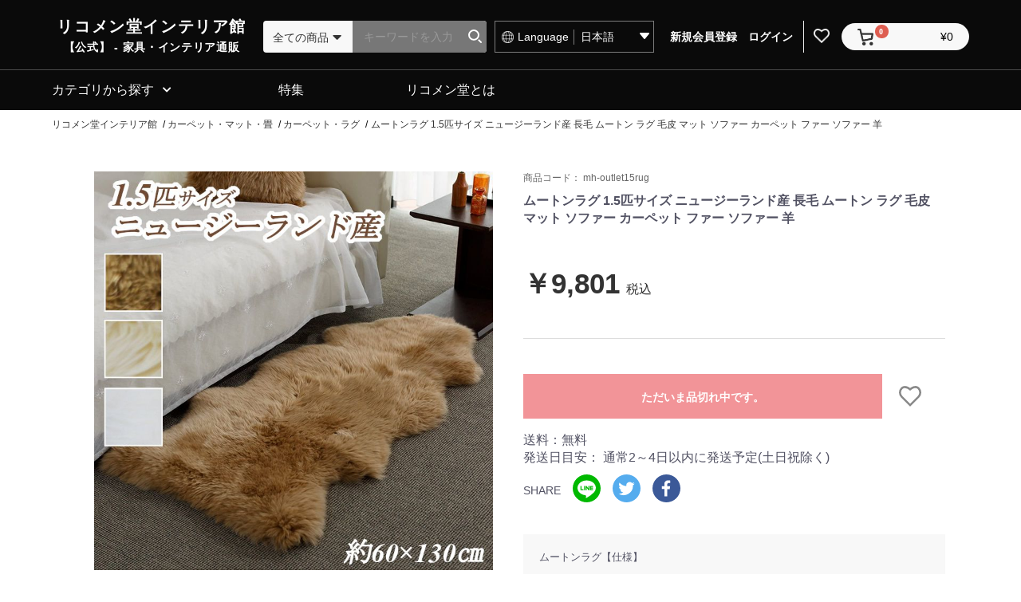

--- FILE ---
content_type: text/css
request_url: https://rcmdin.jp/html/template/default/assets/css/overwright.css
body_size: 16965
content:
@charset "UTF-8";

body{
    background: #fff;
    color: #333333;
}
a{
    color: #20B3E9;
}
ul,li{
    margin: 0;
    padding: 0;
    list-style: none;
}
input,select{
    font-family: 游ゴシック体, YuGothic, 游ゴシック, "Yu Gothic", メイリオ, "Hiragino Kaku Gothic ProN", "Hiragino Sans", sans-serif;
}
.ec-select select{
    background: #fff;
}

.ec-role{
    margin-bottom: 50px;
    padding-left: 0;
    padding-right: 0;
    max-width: none;
    color: #333333;
}
.ec-sliderRole{
    max-width: none;
    margin-bottom: 40px;
    padding-left: 0;
    padding-right: 0;
}
.ec-sliderRole .slick-slide{
    margin: 0 10px;
}
.ec-sliderRole .slick-dots{
    bottom: -35px;
}
.ec-sliderRole .slick-dots li button:before{
    width: 12px;
    height: 12px;
    line-height: 18px;
}
.ec-layoutRole .ec-layoutRole__contents{
    max-width: none;
}
.ec-layoutRole__contents p {
    word-break: break-all;
}
.ec-categoryNaviRole{
    padding-left: 0;
    padding-right: 0;
    max-width: 1150px;
}
.ec-eyecatchRole{
    margin: 0 auto;
    max-width: 1150px;
}
.l-pankz{
    margin-bottom: 20px;
}

/* トップブロック共通 */
.ec-role-under{
    margin-bottom: 30px;
}
.ec-role-under h2{
    margin-left: 3.8%;
    margin-bottom: 5px;
    font-size: 22px;
    font-weight: bold;
    /*text-align: center;*/
}
.ec-role-under p.caption{
    margin-bottom: 20px;
    margin-left: 3.8%;
    font-size: 10px;
    color: #333333;
}
.ec-role-under .itemGroup a{
    display: block;
    overflow: hidden;
    margin-bottom: 20px;
    padding-bottom: 20px;
    background: #fff;
}
.ec-role-under .itemGroup span{
    position: relative;
    display: block;
    color: #333;
}
.ec-role-under .itemGroup span.name{
    display: -webkit-box;
    overflow: hidden;
    -webkit-line-clamp: 3;
    -webkit-box-orient: vertical;
    margin-bottom: 5px;
    padding: 20px 5% 0 0;
    font-size: 13px;
}
.ec-role-under span.tag{
    float: left;
    margin: 0 0 5px;
    padding: 0;
}
.ec-role-under span.tag i{
    padding: 3px 12px;
    font-size: 11px;
    font-style: normal;
    border-radius: 2px;
}
.ec-role-under span.tag i.limited{
    background: #C9BC88;
    color: #fff;
}
.ec-role-under span.tag i.new{
    background: #000000;
    color: #fff;
}
.ec-role-under span.tag i.sale{
    background: #F22424;
    color: #fff;
}
.ec-role-under .itemGroup span.price{
    clear: left;
    padding: 0;
    font-size: 17px;
    font-weight: bold;
}
.ec-role-under .itemGroup span.price span{
    display: inline-block;
    margin-left: 5px;
    font-size: 11px;
    font-weight: normal;
}
.ec-role-under .itemGroup span.date{
    float: right;
    padding: 3px 20px 3px 0;
    font-size: 12px;
}

.ec-role-under .show-more{
    padding-right: 15px;
    text-align: right;
    font-size: 14px;
}
.ec-role-under .show-more a{
    text-decoration: underline;
}

/* .ec-featureRole */
.ec-featureRole div{
    width: 100%;
    margin-bottom: 20px;
    overflow-x: auto;
}
.ec-featureRole ul{
    display: flex;
    width: 200%;
}
.ec-featureRole li{
    width: 60%;
    margin: 0 20px 0 0;
    padding-bottom: 15px;
}
.ec-featureRole li:last-child{
    margin-right: 0;
}

/* .ec-keywordRole */
.ec-keywordRole{
    margin-bottom: 20px;
    padding: 0 25px;
    overflow: hidden;
}
.ec-keywordRole h2{
    font-size: 14px;
    font-weight: bold;
}
.ec-keywordRole ul{
    margin-right: -10px;
}
.ec-keywordRole li{
    float: left;
    margin: 0 10px 10px 0;
}
.ec-keywordRole li a{
    display: inline-block;
    padding: 3px 10px;
    background: #74C7BF;
    border-radius: 5px;
    color: #fff;
    font-size: 14px;
}

/* .ec-recommendRole */
.ec-recommendRole{
    padding: 20px;
    background: url(../../../../user_data/assets/img/top/bg_line.png) repeat 0 0;
}
.ec-recommendRole p.caption{
    color: #EC9A7B;
}
.ec-recommendRole .inner{
    padding: 20px;
    background: #F8F5F5;
}
.ec-recommendRole .itemGroup span.name{
    font-weight: bold;
}
.ec-recommendRole .itemGroup span.img{
    position: relative;
}
.ec-recommendRole .itemGroup span.img::after{
    display: block;
    content: "Choice!";
    position: absolute;
    top: 10px;
    left: 0;
    padding: 8px;
    border-top-right-radius: 5px;
    border-bottom-right-radius: 5px;
    background: #FFEF65;
    font-size: 12px;
    color: #EC477F;
}
.ec-recommendRole .itemGroup span.price{
    position: relative;
}
.ec-recommendRole .itemGroup span.price::after{
    display: block;
    content: "";
    position: absolute;
    bottom: -10px;
    right: 10px;
    width: 10px;
    height: 10px;
    border-right: 1px solid #30B8A1;
    border-bottom: 1px solid #30B8A1;
}

/* .ec-newarrivalRole */
.ec-newarrivalRole .itemGroup,
.ec-newitemsRole .itemGroup{
    display: flex;
    flex-wrap: wrap;
    justify-content: space-between;
    padding: 0 20px;
}
.ec-newarrivalRole .itemGroup a,
.ec-newitemsRole .itemGroup a{
    width: 49%;
}

/* .ec-columnRole */
.ec-columnRole{
    padding: 20px;
    background: #F8F5F5;
}
.ec-columnRole p.caption{
    color: #EC9A7B;
}
.ec-columnRole .itemGroup a{
    border-radius: 5px;
}
.ec-columnRole .itemGroup span.img.new::after{
    display: block;
    content: "NEW";
    position: absolute;
    top: 10px;
    left: 0;
    padding: 8px;
    border-top-right-radius: 5px;
    border-bottom-right-radius: 5px;
    background: #FB9090;
    font-size: 12px;
    color: #F8F4F4;
}
.ec-columnRole .itemGroup span.name{
    font-weight: bold;
}
.ec-columnRole .itemGroup span.tag{
    margin: 0;
}

/* .ec-checkitemRole */
.ec-checkitemRole .itemGroup{
    display: flex;
    flex-wrap: wrap;
    justify-content: space-between;
    padding: 0 20px;
}
.ec-checkitemRole .itemGroup a{
    width: 49%;
}

/* .ec-pickitemRole */
.ec-pickitemRole{
    padding: 20px 0;
    background: url(../../../../user_data/assets/img/top/bg_line.png) repeat 0 0;
}
.ec-pickitemRole div{
    width: 100%;
    margin-bottom: 20px;
    overflow-x: scroll;
}
.ec-pickitemRole ul{
    display: flex;
    width: 200%;
}
.ec-pickitemRole .itemGroup a{
    margin-right: 20px;
}
.ec-pickitemRole .itemGroup a:last-child{
    margin-right: 0;
}

/* .ec-rankingRole */
.ec-rankingRole{
    background: #f8f8f8;
    padding: 20px 0;
}
.ec-rankingRole p.caption{
    /*color: #EC9A7B;*/
}
.ec-rankingRole .ranking-wrap {
    padding: 0 20px;
}
.ec-rankingRole .slider-nav{
    position: relative;
    margin: 0 0px 20px;
    padding: 0 20px;
}
.ec-rankingRole .slider-nav::after{
    display: block;
    content: "";
    position: absolute;
    left: 0;
    bottom: 10px;
    width: 100%;
    height: 1px;
    border-bottom: 1px solid #ccc;
}
.ec-rankingRole .slider-nav span{
    position: relative;
    margin-right: 40px;
}
.ec-rankingRole .slider-nav .slick-list{
    height: 45px;
}
.ec-rankingRole .slider-nav .slick-current span::before{
    display: block;
    content: "";
    position: absolute;
    bottom: -19px;
    width: 100%;
    height: 1px;
    border-bottom: 5px solid #0A0A0A;
}
.ec-rankingRole .slider-nav .slick-current span::after{
    display: block;
    content: "";
    position: absolute;
    bottom: -25px;
    left: 47%;
    width: 0;
    height: 0;
    border-style: solid;
    border-width: 10px 5px 0 5px;
    border-color: #0A0A0A transparent transparent transparent;
}
.ec-rankingRole .slick-prev, .ec-rankingRole .slick-next{
    top: 10px;
}
.ec-rankingRole .slick-prev{
    left: -10px;
}
.ec-rankingRole .slick-next{
    right: -10px;
}
.ec-rankingRole .slick-prev:before, .ec-rankingRole .slick-next:before{
    content: '';
    font-family: inherit;
    width: 25px;
    height: 25px;
    position: absolute;
    top: 0;
    left: 0;
    background-color: #0A0A0A;
    background-repeat: no-repeat;
    background-size: cover;
    background-position: center;
}
.ec-rankingRole .slick-prev:before {
    background-image: url(../img/common/icon_prev.svg);
}
.ec-rankingRole .slick-next:before {
    background-image: url(../img/common/icon_next.svg);
}
.ec-rankingRole .slider-for ul{
    display: flex;
    flex-wrap: wrap;
}
.ec-rankingRole .slider-for ul a{
    position: relative;
    display: block;
    margin-bottom: 20px;
    padding: 0 0 20px 0;
    overflow: hidden;
    color: #333;
    background-color: #fff;
}
.ec-rankingRole .slider-for ul a:first-child {
    width: 49%;
    margin-right: 2%;
}
.ec-rankingRole .slider-for ul a:nth-child(2) {
    width: 49%;
}
.ec-rankingRole .slider-for ul a:nth-child(3),
.ec-rankingRole .slider-for ul a:nth-child(4),
.ec-rankingRole .slider-for ul a:nth-child(6),
.ec-rankingRole .slider-for ul a:nth-child(7),
.ec-rankingRole .slider-for ul a:nth-child(9),
.ec-rankingRole .slider-for ul a:nth-child(10) {
    width: 32%;
    margin-right: 2%;
}
.ec-rankingRole .slider-for ul a:nth-child(5),
.ec-rankingRole .slider-for ul a:nth-child(8) {
    width: 32%;
    margin-right: 0;
}

.ec-rankingRole .slider-for ul span.img{
    width: 100%;
    margin: 0;
}
.ec-rankingRole .slider-for ul span.no{
    position: relative;
    top: 0;
    left: 0;
    width: 35px;
    display: block;
    margin: 5px 0 0 10px;
}
.ec-rankingRole .slider-for ul span.name{
    display: -webkit-box;
    overflow: hidden;
    -webkit-line-clamp: 3;
    -webkit-box-orient: vertical;
    margin: 10px 15px;
    font-size: 13px;
}
.ec-rankingRole .slider-for ul span.price{
    clear: left;
    display: block;
    margin: 0 15px;
    font-size: 13px;
    font-weight: bold;
}
.ec-rankingRole .slider-for ul span.price span{
    display: inline-block;
    margin-left: 5px;
    font-size: 11px;
    font-weight: normal;
}

/* ec-newsitemRole */
.ec-newsitemRole h2{
    text-align: left;
}
.ec-newsitemRole p.caption{
    text-align: left;
    color: #666;
}
.ec-newsitemRole dl{
    margin: 0 15px 30px;
    border-top: 1px solid #666666;
    font-size: 14px;
}
.ec-newsitemRole dt{
    position: absolute;
    padding: 15px 0;
}
.ec-newsitemRole dd{
}
.ec-newsitemRole dd a{
    display: block;
    border-bottom: 1px solid #D5D5D5;
    padding: 15px 25px 15px 110px;
    color: #333;
}
.ec-newsitemRole dd a.ec-newsRole__newsCloseBtn {
    padding: 15px 0 15px 95px;
}
/* ec-cateRole */
.ec-cateRole h2{
    padding-top: 0;
    text-align: left;
}
.ec-cateRole p.caption{
    text-align: left;
    color: #666;
}
.ec-cateRole ul{
    margin: 0 15px;
    overflow: hidden;
}
.ec-cateRole li{
    float: left;
    width: 48%;
    margin-bottom: 20px;
    font-size: 12px;
}
.ec-cateRole li:nth-child(2n){
    float: right;
}
.ec-cateRole li a{
    display: flex;
    align-items: center;
    color: #333333;
}
.ec-cateRole li img{
    width: 50px;
    margin-right: 10px;
}

/* 商品一覧 */
.container{
    padding-left: 0;
    padding-right: 0;
    font-size: 12px;
}
.l-pankz ul {
    box-sizing: border-box;
}
.l-pankz ul li{
    font-size: 12px;
    white-space: nowrap;
}
.l-pankz ul li a{
    color: #333;
}
.ec-searchnavRole__topicpath{
    display: none;
}
.ec-layoutRole__mainWithColum_h1{
    margin: 0 10px 10px;
    border-bottom: 1px solid #aaa;
}
.ec-layoutRole__mainWithColum_h1 h1{
    margin-top: 0;
    font-size: 24px;
    font-weight: bold;
}
.ec-layoutRole__mainWithColum_h1 img{
    width: 50px;
    margin-right: 20px;
}
#page_product_list .ec-rankingRole{
    background: #fff;
    padding: 0;
}
#page_product_list .ec-rankingRole h2{
    margin-bottom: 20px;
    padding: 0;
    font-size: 16px;
    text-align: left;
}
#page_product_list .slider-for{
    width: 96%;
    margin: 0 0 0 4%;
    padding-bottom: 20px;
    /*overflow-x: auto;*/
}
#page_product_list .ec-rankingRole .slider-for ul{
    display: block;
    padding: 0;
}
#page_product_list .ec-rankingRole .slider-for ul a{
    width: 158px;
    margin-right: 13px;
    margin-bottom: 0;
    padding-bottom: 0;
}
#page_product_list .ec-rankingRole .slider-for ul a:first-child {
    margin-left: 0;
}
#page_product_list .ec-rankingRole .slider-for ul a span.name{
    margin: 10px 0;
}
#page_product_list .ec-rankingRole .slider-for ul a span.price{
    margin: 0;
    font-size: 16px;
}
#page_product_list .ec-rankingRole .slider-for ul span.img{
    float: none;
    display: block;
    width: 100%;
    margin-bottom: 10px;
}
.ec-searchnavRole__infos{
    background: #eee;
}
#page_product_list .ec-searchnavRole__infos{
  display: block;
  width: 100%;
  padding-bottom: 2px;
  line-height: 1;
  box-sizing: border-box;
}
.ec-searchnavRole .ec-searchnavRole__infos{
    width: calc(100% - 26px);
    flex-direction: row;
    align-items: baseline;
    justify-content: space-between;
    padding-top: 16px;
    padding-right: 15px;
    padding-left: 15px;
}
.ec-searchnavRole .ec-searchnavRole__counter{
    width: auto;
    margin: 0 0 20px 0;
}
/* .ec-searchnavRole .ec-searchnavRole__counter span:last-child{
    display: none;
} */
.ec-searchnavRole .ec-searchnavRole__actions{
    width: auto;
}
.ec-searchnavRole .ec-searchnavRole__infos:after{
    display: none;
}

.ec-searchnavRole .ec-searchnavRole__actions #stock_check{
  display: block;
  width: 32px;
  height: 32px;
  background-color: initial;
  cursor: default;
  appearance: auto;
  box-sizing: border-box;
  margin: 3px 3px 3px 4px;
  padding: initial;
  border: initial;
  border-radius: 50%;
  visibility: hidden;
  position: absolute;
}
.ec-searchnavRole .ec-searchnavRole__actions label{
  position: absolute;
  left: 42px;
  margin-top: 10px;
  margin-right: 20px;
  cursor: pointer;
}
/* .ec-searchnavRole .ec-searchnavRole__actions label:before{
    content: '';
    position: absolute;
    top: -3px;
    left: -27px;
    display: block;
    width: 22px;
    height: 22px;
    background-image: url(../../../../user_data/assets/img/common/checkbox_close.svg);
    background-repeat: no-repeat;
    background-size: contain;
    background-position: center center;
    appearance: auto;
} */
/* .ec-searchnavRole .ec-searchnavRole__actions input[type="checkbox"]:checked + label:before{
    background-image: url(../../../../user_data/assets/img/common/checkbox_active.svg);
} */
.ec-searchnavRole .ec-searchnavRole__actions label .scoap-box_check_txt{
  margin-bottom: 0;
  font-size: 12px;
  color:#333333;
  font-weight: normal;
  position: relative;
}
.ec-searchnavRole .ec-searchnavRole__actions label .scoap-box_check_txt:before{
  content: '';
  position: absolute;
  top: -3px;
  left: -27px;
  display: block;
  width: 22px;
  height: 22px;
  background-image: url(../../../../user_data/assets/img/common/checkbox_close.svg);
  background-repeat: no-repeat;
  background-size: contain;
  background-position: center center;
}
.ec-searchnavRole .ec-searchnavRole__actions label .scoap-box_check_txt:after{
  content:"";
  position: absolute;
  top: -3px;
  left: -27px;
  display: block;
  width: 22px;
  height: 22px;
  background-repeat: no-repeat;
  background-size: contain;
  background-position: center center;
  visibility: hidden;
}
.ec-searchnavRole .ec-searchnavRole__actions input[type="checkbox"]:checked + label p:after{
  background-image: url(../../../../user_data/assets/img/common/checkbox_active.svg);
  visibility: visible;
}
/* .ec-searchnavRole .ec-searchnavRole__actions label:after{
   content: "";
   position: absolute;
   display: block;
   box-sizing: border-box;
   background-image: url(../../../../user_data/assets/img/common/ico_check_close.png);
   width: 14px;
   height: 10px;
   top: 23%;
   left: -29px;
   z-index: 2;
}
.ec-searchnavRole .ec-searchnavRole__actions input[type="checkbox"]:checked +  label:after{
   background-image: url(../../../../user_data/assets/img/common/ico_check_open.png);
} */
.ec-shelfRole{
    padding-left: 0;
    padding-right: 0;
}
.ec-shelfGrid{
    margin: 0;
    padding: 0 10px;
}
.ec-shelfGrid .ec-shelfGrid__item{
    font-size: 14px;
}
.ec-shelfGrid .ec-shelfGrid__item form{
    display: none;
}
.ec-shelfGrid .ec-shelfGrid__item .ec-productRole__btn{
    display: none;
}
#page_product_list .ec-columnRole{
    padding: 0 15px;
    background: #fff;
}
#page_product_list .ec-columnRole h2{
    position: relative;
    margin-bottom: 20px;
    padding-bottom: 10px;
    font-size: 20px;
    text-align: left;
}
#page_product_list .ec-columnRole ul{
    display: flex;
    flex-wrap: wrap;
    justify-content: space-between;
}
#page_product_list .ec-columnRole ul a{
    width: 49%;
    font-size: 14px;
}
#page_product_list .ec-columnRole .itemGroup span.name{
    font-weight: normal;
}


/* 商品詳細 */
.ec-productRole .slick-dots li button:before{
    line-height: 10px;
    width: 10px;
    height: 10px;
}
.ec-productRole .ec-productRole__title .ec-headingTitle{
    line-height: 1.4;
    font-size: 16px;
    font-weight: bold;
}
.ec-productRole__priceRegular{
    font-size: 12px;
}
.ec-productRole__priceRegular .price01-default{
    text-decoration: line-through;
}
.ec-productRole .ec-productRole__price{
    color: #333;
}
#page_product_detail .ec-productRole .ec-productRole__actions + .ec-productRole__btn{
    float: left;
    width: 85%;
}
#page_product_detail .ec-productRole .ec-modal + form::after{
    display: block;
    clear: both;
    content: "";
}
#page_product_detail .ec-productRole .ec-modal + form .ec-productRole__btn{
    float: right;
    width: 15%;
}
#page_product_detail .ec-blockBtn--cancel{
    position: relative;
    background: none;
    border: none;
    text-indent: -9999px;
    box-shadow: none;
}
#page_product_detail .ec-blockBtn--cancel::after{
    content: "";
    position: absolute;
    top: 50%;
    left: 20px;
    width: 30px;
    height: 26px;
    background-image: url(../../../../user_data/assets/img/common/icon_favorite.svg);
    background-repeat: no-repeat;
    background-position: center;
    background-size: contain;
    transform: translateY(-50%);
}
#page_product_detail .ec-blockBtn--cancel:disabled:after {
    background-image: url(../../../../user_data/assets/img/common/icon_favorite_active.svg);
}
#page_product_detail .ec-blockBtn--cancel:hover{
    animation-name: pop;
    animation-duration: .3s;
    animation-timing-function: linear;
    animation-iteration-count: 1;
}
#page_product_detail .ec-blockBtn--cancel:disabled:hover {
    animation: none;
}
@keyframes pop {
  50% {
    transform: scale(1.2);
  }

  100% {
    transform: scale(1);
  }
}
.ec-productRole__description iframe{
    width: 100%;
    margin-bottom: 50px;
}
.ec-productRole .ec-productRole__description table{
    width: 100%;
    color: #333;
}
.ec-productRole .ec-productRole__description td{
    margin: 0;
    padding: 5px;
    color: #333;
    font-feature-settings: "palt";
    max-width: 4.9rem;
    overflow-wrap: break-word;
}
.ec-productRole .ec-productRole__description td a{
    padding: 0;
    color: #333;
}

#page_product_detail .ec-columnRole{
    padding: 20px;
    background: #f8f8f8;
}
#page_product_detail .ec-columnRole .inner{
    padding: 1px 10px 20px;
    background: #fff;
}
#page_product_detail .ec-columnRole ul{
    display: flex;
    flex-wrap: wrap;
    justify-content: space-between;
}
#page_product_detail .ec-columnRole ul a{
    width: 48%;
}
.ec-commonRole{
    padding: 0 15px;
}
.ec-commonRole h2,
#page_product_detail .ec-newarrivalRole h2,
#page_product_detail .ec-commonSpecial h2,
#page_product_detail .ec-cateRole h2 {
    position: relative;
    margin-bottom: 20px;
    padding-bottom: 10px;
    font-size: 20px;
    text-align: left;
}
#page_product_detail .ec-commonRole h2 {
    margin-left: 0;
}
#page_product_detail .ec-newarrivalRole h2,
#page_product_detail .ec-commonSpecial h2,
#page_product_detail .ec-cateRole h2 {
    margin-left: 3.8%;
}
.ec-commonRole ul{
    display: flex;
    flex-wrap: wrap;
    justify-content: space-between;
}
.ec-commonRole ul a{
    width: 48%;
    margin-bottom: 0;
    font-size: 14px;
}
.ec-shelfGrid .ec-shelfGrid__item-image + p {
    font-size: 13px;
    display: -webkit-box;
    overflow: hidden;
    -webkit-line-clamp: 3;
    -webkit-box-orient: vertical;
}
.ec-shelfGrid .price02-default {
    font-size: 15px;
    font-weight: bold;
}
.ec-shelfGrid .price02-default span {
    font-size: 10px;
    font-weight: normal;
}
.role-tag {
    display: flex;
    flex-wrap: wrap;
    margin: 10px 0;
}
.role-tag li {
    margin-right: 10px;
    padding: 2px 5px;
    font-size: 11px;
    color: #fff;
    border-radius: 2px;
}
.role-tag li.new {
    background-color: #000;
}
.role-tag li.sale {
    background-color: #F22424;
}

.ec-role-under.ec-commonSpecial .itemGroup a{
    width: 48%;
    margin-bottom: 10px;
    padding-bottom: 0;
    font-size: 14px;
}
.ec-commonSpecial ul {
    display: flex;
    flex-wrap: wrap;
    justify-content: space-between;
    padding: 0 15px;
}
#page_special_detail .ec-commonRole {
    padding: 0;
}
.pickup-category {
    width: 100%;
}
.pickup-category li a {
    display: block;
    border-bottom: 1px solid #E8E8E8;
    margin: 0;
    padding: 15px;
    height: auto;
    color: #2e3233;
    font-size: 15px;
    font-weight: bold;
    line-height: 20px;
    text-decoration: none;
    text-align: left;
    background: #fff;
}
.more-all-category {
    position: relative;
    width: 100%;
    padding: 15px;
    background-color: #F8F8F8;
    font-size: 15px;
    color: #333333;
    text-align: center;
    border-bottom: 1px solid #E8E8E8;
}
.more-all-category:after {
    content: "\f078";
    font-family: "Font Awesome 5 Free";
    position: absolute;
    top: 50%;
    right: 20px;
    font-weight: 900;
    font-size: 14px;
    color: #333333;
    border: none;
    transform: translateY(-50%);
}
.more-all-category.active:after {
    content: "\f077";
}
.acc-category {
    display: none;
}
.list-category-more {
    display: none;
    position: relative;
    margin-top: 10px;
    padding: 8.5px 10px;
    font-size: 14px;
    color: #333333;
    text-align: center;
    background-color: #fff;
    border: 1px solid #CCCCCC;
    border-radius: 2px;
}
.ec-orderAccount__account.non-customer-display .ec-zipInput,
.ec-orderAccount__account.non-customer-display .ec-telInput {
    margin-top: 1em;
}
.ec-borderedList li .ec-imageGrid {
    padding: 20px 0;
}
.ec-borderedList li .ec-imageGrid__content p {
    margin-bottom: 1em;
}
.ec-orderDelivery .ec-orderDelivery__address p {
    margin-bottom: 1em;
}
.ec-layoutRole__contents .ec-orderRole__summary .ec-totalBox .returns {
    margin-top: 1em;
}
@media only screen and (min-width: 768px){
    .ec-categoryNaviRole{
        width: 100%;
        max-width: initial;
        border-top: 1px solid #eee;
    }
    .ec-categoryNaviRole-inner{
        width: 1150px;
        margin: 0 auto;
    }
    .gnav {
        display: flex;
        width: 1150px;
        margin: 0 auto;
    }
    .gnav li a {
        width: 200px;
        background: #fff;
        color: #333;
        display: block;
        height: 50px;
        line-height: 50px;
        text-decoration: none;
    }
    .gnav .cateNav a{
        position: relative;
    }
    .gnav .cateNav a::after{
        content: "\f078";
        font-family: "Font Awesome 5 Free";
        font-weight: 900;
        font-size: 12px;
        color: #333;
        position: absolute;
        top: 0;
        right: 50px;
    }
    .gnav .cateNav.active a::after{
        transform: scaleY(-1);
    }
    .ec-itemNav{
        display: none;
        position: absolute;
        z-index: 11;
        width: 1072px;
    }
    .ec-itemNav__nav{
        display: flex;
        flex-wrap: wrap;
        margin: 0;
        box-shadow: 0px 0px 6px rgba(0,0,0,0.16);
    }
    .ec-itemNav__nav li{
        position: relative;
        float: none;
        width: 268px;
        text-align: left;
    }
    .ec-itemNav__nav > li{
        border-right: 1px solid #ccc;
        border-bottom: 1px solid #ccc;
        box-sizing: border-box;
    }
    .ec-itemNav__nav li ul:before{
        content: "\f054";
        font-family: "Font Awesome 5 Free";
        font-weight: 900;
        font-size: 12px;
        color: #333;
        position: absolute;
        top: 13px;
        right: auto;
        left: -20px;
    }
    .ec-itemNav__nav li a{
        display: flex;
        align-items: center;
        height: 100%;
        padding: 12px;
        background: #fff;
        text-align: left;
        font-size: 14px;
        font-weight: bold;
    }
    .ec-itemNav__nav li a:hover {
        background: #F8F8F8;
    }
    .ec-itemNav__nav li ul{
        width: 235px;
        top: 0;
        left: 100%;
    }
    .ec-itemNav__nav li ul li a,
    .ec-itemNav__nav li ul li:hover a{
        padding: 12px;
        background: #fff;
        color: #333;
        font-size: 12px;
        overflow: hidden;
        text-overflow: ellipsis;
        white-space: nowrap;
    }
    .ec-itemNav__nav > li:hover li:hover > a{
        background: #fff;
        color: #333;
    }
    .ec-itemNav__nav li ul li ul:before{
        top: 13px;
        color: #333;
    }
    .ec-itemNav__nav li ul li ul{
        width: 235px;
    }
    .ec-itemNav__nav li:hover ul li ul li a:hover{
        background: #fff;
        color: #333;
    }
    .ec-sliderRole {
        margin-bottom: 100px;
    }
    .ec-sliderRole .slick-slide{
        margin: 0 20px;
    }
    .main_visual .slick-prev,
    .main_visual .slick-next {
        width: 40px;
        height: 40px;
        z-index: 10;
    }
    .main_visual .slick-prev {
        left: 20%;
    }
    .main_visual .slick-next {
        right: 20%;
    }
    .main_visual .slick-prev:before,
    .main_visual .slick-next:before {
        content: "";
        position: absolute;
        top: 0;
        left: 0;
        width: 40px;
        height: 40px;
        background-repeat: no-repeat;
        background-size: cover;
        background-position: center;
    }
    .main_visual .slick-prev:before {
        background-image: url(../../../../user_data/assets/img/common/btn_prev.svg);
    }
    .main_visual .slick-next:before {
        background-image: url(../../../../user_data/assets/img/common/btn_next.svg);
    }

    /* ec-featureRole */
    .ec-featureRole div{
        width: 1150px;
        margin: 0 auto;
    }
    .ec-featureRole ul{
        width: auto;
    }
    .ec-featureRole li{
        width: 250px;
    }

    /* ec-keywordRole */
    .ec-keywordRole{
        display: flex;
        align-items: center;
        width: 1150px;
        margin: 0 auto 20px;
        padding: 0;
    }
    .ec-keywordRole h2 {
        margin: 0 15px 0 0;
    }

    /* ec-recommendRole */
    .ec-recommendRole{
        padding: 0;
        background: #F8F5F5;
    }
    .ec-recommendRole .inner{
        width: 1150px;
        margin: 0 auto;
    }
    .ec-recommendRole .itemGroup{
        display: flex;
        justify-content: space-evenly;
    }
    .ec-recommendRole .itemGroup a{
        width: 300px;
    }

    /* ec-newarrivalRole */
    .ec-newarrivalRole,
    .ec-newitemsRole{
        width: 1150px;
        margin: 0 auto;
    }
    .ec-newarrivalRole .itemGroup,
    .ec-newitemsRole .itemGroup{
        justify-content: flex-start;
    }
    .ec-newarrivalRole .itemGroup a,
    .ec-newitemsRole .itemGroup a{
        width: 175px;
        margin-right: 10px;
    }

    /* ec-columnRole */
    .ec-columnRole .itemGroup{
        display: flex;
        justify-content: space-around;
        width: 1150px;
        margin: 0 auto;
    }
    .ec-columnRole .itemGroup a{
        width: 360px;
    }

    /* ec-pickitemRole */
    .ec-pickitemRole div{
        width: 1150px;
        margin: 0 auto;
        overflow: auto;
    }
    .ec-pickitemRole ul{
        width: auto !important;
        flex-wrap: wrap;
        justify-content: center;
    }
    .ec-pickitemRole .itemGroup a{
        width: 240px;
    }

    /* ec-rankingRole */
    .ec-rankingRole {
        width: 100%;
        max-width: 1150px;
        margin: 0 auto;
        padding: 30px 0;
    }
    .ec-rankingRole .ttl-flex {
        padding-left: 30px;
        box-sizing: border-box;
    }
    .ec-rankingRole .ranking-wrap {
        padding: 0 30px;
        box-sizing: border-box;
    }
    .ec-rankingRole .slider-nav{
        margin: 0 auto 30px;
        padding: 0 35px;
        box-sizing: border-box;
    }
    .ec-rankingRole .slick-next {
        right: 0;
    }
    .ec-rankingRole .slick-prev {
        left: 0;
    }
    .ec-rankingRole .slider-for{
        margin: 0 auto;
        box-sizing: border-box;
    }
    .ec-rankingRole .slider-for ul{
        overflow: hidden;
    }
    .ec-rankingRole .slider-for ul a,
    .ec-rankingRole .slider-for ul a:first-child,
    .ec-rankingRole .slider-for ul a:nth-child(2),
    .ec-rankingRole .slider-for ul a:nth-child(3),
    .ec-rankingRole .slider-for ul a:nth-child(4),
    .ec-rankingRole .slider-for ul a:nth-child(5),
    .ec-rankingRole .slider-for ul a:nth-child(6),
    .ec-rankingRole .slider-for ul a:nth-child(7),
    .ec-rankingRole .slider-for ul a:nth-child(8),
    .ec-rankingRole .slider-for ul a:nth-child(9),
    .ec-rankingRole .slider-for ul a:nth-child(10){
        float: left;
        width: 198px;
        margin-right: 25px;
    }
    .ec-rankingRole .slider-for ul a:nth-child(5),
    .ec-rankingRole .slider-for ul a:nth-child(10) {
        margin-right: 0;
    }
    .ec-rankingRole .slider-for ul span{
        display: block;
    }
    .ec-rankingRole .slider-for ul span.img{
        float: none;
        width: auto;
        margin-bottom: 10px;
    }
    .ec-rankingRole .slider-for ul span.name{
        margin-bottom: 10px;
        font-size: 14px;
    }
    .ec-rankingRole .slider-for ul span.price {
        font-size: 18px;
    }
    .ec-rankingRole .slider-for ul span.price span {
        font-size: 11px;
    }
    #page_product_list .ec-rankingRole .slider-for ul {
        overflow: inherit;
    }
    #page_product_list .ec-rankingRole .slider-for ul a {
        width: 158px;
    }
    #page_product_list .ec-rankingRole .slick-next {
        top: 40%;
        right: -25px;
    }
    #page_product_list .ec-rankingRole .slick-prev {
        top: 40%;
        left: -30px;
    }

    /* ec-newsitemRole */
    .ec-newsitemRole{
        width: 1150px;
        margin: 0 auto 30px;
        padding: 0;
    }

    .ec-newsitemRole dl {
        margin: 0;
    }

    /* ec-cateRole */
    .ec-cateRole{
        width: 1150px;
        margin: 0 auto;
        padding: 0;
    }
    .ec-cateRole h2 {
        padding-top: 0;
        border-top: none;
    }
    .ec-cateRole ul {
        margin: 0;
    }
    .ec-cateRole li{
        width: 25%;
    }
    .ec-cateRole li:nth-child(2n){
        float: left;
    }
    .ec-role .ec-role-under.ec-cateRole .link {
        top: 80px;
    }

    /* 商品一覧 */
    .ec-layoutRole .ec-layoutRole__contents {
        max-width: 1150px;
    }
    #page_help_guide .ec-layoutRole .ec-layoutRole__contents,
    #page_help_agreement .ec-layoutRole .ec-layoutRole__contents,
    #page_product_list .ec-layoutRole .ec-layoutRole__contents,
    #page_help_tradelaw .ec-layoutRole .ec-layoutRole__contents,
    #page_help_sitepolicy .ec-layoutRole .ec-layoutRole__contents,
    #page_help_sitemap .ec-layoutRole .ec-layoutRole__contents {
        width: 1150px;
    }
    #page_homepage .ec-layoutRole__contents {
        max-width: 100%;
    }
    .l-pankz ul{
        padding-left: 0 !important;
        padding-right: 0 !important;
        overflow: hidden !important;
        text-overflow: ellipsis;
        white-space: nowrap;
    }
    .l-pankz div.container{
        max-width: 1150px !important;
    }
    .ec-searchnavRole{
        max-width: 1150px;
        padding-left: 0;
        padding-right: 0;
    }
    .ec-searchnavRole .ec-searchnavRole__infos{
       padding: 10px 10px 0;
    }
    #page_product_list .ec-searchnavRole .ec-searchnavRole__infos{
      display: flex;
      padding-bottom: 0;
      background-color: #F8F8F8;
      border-top: none;
    }
    .ec-select{
      margin-bottom: 10px;
    }
    .ec-searchnavRole .ec-searchnavRole__actions label{
      position: relative;
      left: 0;
      margin-top: 0;
      margin-right: 40px;
    }
    .ec-searchnavRole .ec-searchnavRole__actions label .scoap-box_check_txt:before,.ec-searchnavRole .ec-searchnavRole__actions input[type="checkbox"]:checked + label p:after{
      background-size: contain;
      top: 1px;
      left: -22px;
      width: 16px;
      height: 16px;
    }
    .ec-searchnavRole .ec-searchnavRole__actions label .scoap-box_check_txt{
      font-size: 13px;
    }
    .l-pankz{
        margin-bottom: 40px;
    }
    .ec-leftcateNav{
        width: 230px;
        margin-bottom: 40px;
    }
    .catewrap{
        padding: 20px 15px;
        background: #f8f8f8;
    }
    .currentNav{
        margin-bottom: 30px;
        padding-bottom: 15px;
        border-bottom: 1px solid #eee;
    }
    .currentNav a{
        display: block;
        margin-bottom: 5px;
        padding: 5px 0;
        color: #333;
    }
    .currentNav a:last-child{
        margin-bottom: 0;
    }
    .ec-leftcateNav p{
        margin-bottom: 10px;
        padding-bottom: 10px;
        border-bottom: 1px solid #ccc;
        font-weight: bold;
    }
    .ec-leftcateNav__nav a{
        position: relative;
        display: block;
        margin-bottom: 5px;
        padding: 5px 0;
        color: #333;
        text-decoration: none;
        z-index: 1;
    }
    .ec-leftcateNav__nav li{
        position: relative;
        border-bottom: 1px solid #eee;
        font-size: 13px;
        font-weight: bold;
    }
    .ec-leftcateNav__nav li::after{
        position: absolute;
        top: 5px;
        right: 0;
        display: block;
        content: "\f067";
        font-family: "Font Awesome 5 Free";
        color: #999;
        cursor: pointer;
    }
    .ec-leftcateNav__nav li.active::after{
        content: "\f068";
    }
    .ec-leftcateNav__nav li ul{
        display: none;
        margin-left: 1em;
    }
    .ec-leftcateNav__nav li ul li{
        border-bottom: none;
        font-weight: normal;
    }
    .ec-leftcateNav__nav li ul li::after{
        display: none;
    }
    .ec-leftcateNav__nav li ul li a:hover{
        text-decoration: underline;
    }
    .ec-leftcateNav__nav li ul li ul {
        margin-left: 1em;
    }
    .ec-leftcateNav__nav li ul li {
        position: relative;
    }
    .ec-leftcateNav__nav li ul li.up > a {
        padding-right: 20px;
    }
    .ec-leftcateNav__nav li ul li.up::after {
        display: block;
        position: absolute;
        top: 5px;
        right: 0;
        content: "\f067";
        font-family: "Font Awesome 5 Free";
        color: #999;
        font-weight: 900;
        cursor: pointer;
    }
    .ec-leftcateNav__nav li ul li.up.active::after {
        content: "\f068";
    }
    #page_product_list .slider-for{
        width: 90%;
        margin: 0 auto;
    }
    .ec-shelfGrid .ec-shelfGrid__item-image{
        height: 160px;
    }
    #page_product_list .ec-columnRole{
        width: 1150px;
        margin: 0 auto;
        padding: 0;
    }
    #page_product_list .ec-columnRole h2::after{
        width: 100px;
    }
    #page_product_list .ec-columnRole ul{
        justify-content: flex-start;
    }
    #page_product_list .ec-columnRole ul a{
        width: 19%;
        margin-right: 1%;
    }
    #page_product_list .ec-campaignRole{
        width: 1150px;
        margin: 0 auto;
        padding: 0;
    }
    #page_product_list .ec-campaignRole h2::after{
        width: 100px;
    }
    #page_product_list .ec-campaignRole ul{
        justify-content: flex-start;
    }
    #page_product_list .ec-campaignRole ul a{
        width: 24%;
        margin-right: 1%;
    }

    /* 商品詳細 */
    #page_product_detail .ec-productRole .ec-modal + form .ec-productRole__btn{
        min-width: initial;
    }
    #page_product_detail .ec-blockBtn--cancel:hover{
        background: none;
        border: none;
        color: #FF9595;
    }
    .ec-productRole .ec-productRole__description td{
        display: table-cell;
        padding: 10px;
        max-width: unset;
        font-feature-settings: normal;
        overflow-wrap: unset;
    }
    #page_product_detail .ec-columnRole .inner{
        width: 1150px;
        margin: 0 auto;
        padding: 1px 50px 20px;
    }
    #page_product_detail .ec-columnRole ul{
        justify-content: flex-start;
    }
    #page_product_detail .ec-columnRole ul a{
        width: 240px;
        margin-right: 30px;
    }
    .ec-role-under.ec-commonRole{
        width: 1150px;
        margin: 0 auto;
    }
    .ec-commonRole h2::after{
        width: 100px;
    }
    #page_product_detail .ec-newarrivalRole h2,
    #page_product_detail .ec-commonSpecial h2,
    #page_product_detail .ec-cateRole h2 {
        margin-left: 0;
    }
    .ec-role-under.ec-commonRole ul{
        justify-content: flex-start;
    }
    .ec-role-under.ec-commonRole a{
        width: 175px;
        margin-right: 10px;
    }
    .ec-role-under.ec-commonRole.camp ul a{
        width: 262px;
        margin-right: 24px;
    }
    .ec-role-under.ec-commonRole.camp ul a:nth-child(4){
        margin-right: 0;
    }
    .ec-shelfGrid .ec-shelfGrid__item {
        width: 18.4%;
        margin-right: 2%;
    }
    .ec-shelfGrid .ec-shelfGrid__item:nth-child(even),
    .ec-shelfGrid .ec-shelfGrid__item:nth-child(odd) {
        padding: 0;
    }
    .ec-shelfGrid .ec-shelfGrid__item:nth-child(5n) {
        margin-right: 0;
    }
    .ec-role-under.ec-commonSpecial {
        width: 1150px;
        margin: 0 auto;
    }
    .ec-role-under.ec-commonSpecial .itemGroup a{
        width: 262px;
        margin-right: 34px;
        margin-bottom: 10px;
    }
    .ec-role-under.ec-commonSpecial .itemGroup a:nth-child(4n) {
        margin-right: 0;
    }
    .ec-commonSpecial ul {
        justify-content: flex-start;
        padding: 0;
    }
    .ec-productRole__description iframe{
        margin-bottom: 120px;
    }
}

/*****************************
    top
*****************************/
.ec-headsup {
    width: 92%;
    max-width: 1150px;
    margin: 10px auto;
}
.ec-headsup p {
    width: 100%;
    padding: 10px 15px;
    font-size: 14px;
    font-weight: bold;
    background-color: #FFF1F1;
    line-height: 16px;
    box-sizing: border-box;
}
.ec-headsup p img {
    width: 16px;
    margin-right: 10px;
    vertical-align: middle;
}
.ec-sliderRole .slick-slide{
    margin: 0;
}
.ec-sliderRole {
    width: 100%;
    background-color: #F8F8F8;
    padding-bottom: 20px;
}
.ec-subslider {
    width: 100%;
    max-width: 1150px;
    margin: 40px auto 0;
}
.ec-subslider.slick-slider {
    margin-bottom: 20px;
}
.ec-subslider .slick-slide{
    margin: 0 5px;
}
.ec-subslider .slick-slide img {
    width: 100%;
}
.ec-subslider{
  display: none;
}
.ec-subslider.slick-initialized{
  display: block;
}

.link {
    margin-right: 15px;
    text-align: right;
}
.link a {
    font-size: 13px;
    font-weight: bold;
    color: #9D8E13;
}
@media only screen and (min-width: 768px){
    .ec-headsup {
        margin: 20px auto 10px;
    }
    .ec-headsup p {
        padding: 10px 20px;
        font-size: 15px;
        line-height: 20px;
    }
    .ec-headsup p img {
        width: 20px;
    }
    .ec-sliderRole .slick-slide{
        margin: 0 20px;
    }
    .ec-sliderRole {
        padding: 20px 0 40px;
    }
    .ec-subslider {
        margin: 70px auto 0;
    }
    .ec-subslider .slick-slide{
        margin: 0 10px;
    }
    .ec-subslider .slick-prev,
    .ec-subslider .slick-next {
        width: 40px;
        height: 40px;
        z-index: 10;
    }
    .ec-subslider .slick-prev {
        left: -10px;
    }
    .ec-subslider .slick-next {
        right: -10px;
    }
    .ec-subslider .slick-prev:before,
    .ec-subslider .slick-next:before {
        content: "";
        position: absolute;
        top: 0;
        left: 0;
        width: 40px;
        height: 40px;
        background-repeat: no-repeat;
        background-size: cover;
        background-position: center;
    }
    .ec-subslider .slick-prev:before {
        background-image: url(../../../../user_data/assets/img/common/btn_prev.svg);
    }
    .ec-subslider .slick-next:before {
        background-image: url(../../../../user_data/assets/img/common/btn_next.svg);
    }
    .link {
        max-width: 1150px;
        margin: 0 auto;
        text-align: right;
    }
    .link a:hover {
        text-decoration: underline;
    }
    .ttl-flex {
        display: flex;
        align-items: center;
    }
    .ec-role{
        margin-bottom: 100px;
    }
    .ec-role .ec-role-under {
        position: relative;
    }
    .ec-role .ec-role-under .link {
        position: absolute;
        top: 10px;
        right: 0;
    }
    .ec-role .ec-role-under.ec-rankingRole .link {
        top: 20px;
        right: 30px;
    }
    .ec-newarrivalRole .itemGroup,
    .ec-newitemsRole .itemGroup {
        padding: 0;
    }
    .ec-newarrivalRole .itemGroup a {
        width: 175px;
        margin-right: 20px;
    }
    .ec-newarrivalRole .itemGroup a:last-child {
        margin-right: 0;
    }
    .ec-newitemsRole .itemGroup a {
        width: 210px;
        margin-right: 24px;
    }
    .ec-newitemsRole .itemGroup a:nth-child(5n) {
        margin-right: 0;
    }
    .ec-role-under h2 {
        font-size: 22px;
        margin: 0 20px 30px 0;
    }
    .ec-role-under p.caption {
        font-size: 10px;
        margin-left: 0;
        margin-bottom: 30px;
    }
    .ec-role-under .itemGroup span.name {
        padding: 15px 0 0;
        font-size: 14px;
    }
}

#page_product_detail .ec-sliderItemRole {
    padding: 0;
}
#page_product_detail .ec-grid2 .ec-grid2__cell .ec-sliderItemRole {
    width: calc(100% + 40px);
    margin-left: -20px;
}
#page_product_detail .slick-prev,
#page_product_detail .slick-next {
    width: 40px;
    height: 40px;
    z-index: 10;
}
#page_product_detail .slick-prev {
    left: 10px;
}
#page_product_detail .slick-next {
    right: 10px;
}
#page_product_detail .slick-prev:before,
#page_product_detail .slick-next:before {
    content: "";
    position: absolute;
    top: 0;
    left: 0;
    width: 40px;
    height: 40px;
    background-repeat: no-repeat;
    background-size: cover;
    background-position: center;
}
#page_product_detail .slick-prev:before {
    background-image: url(../../../../user_data/assets/img/common/btn_prev.svg);
}
#page_product_detail .slick-next:before {
    background-image: url(../../../../user_data/assets/img/common/btn_next.svg);
}
.ec-productRole__title .item-code {
    margin-bottom: 10px;
    font-size: 12px;
    color: #666666;
}
.ec-productRole .ec-productRole__tags {
    border-bottom: none;
}
.ec-price .ec-price__price {
    padding: 0;
    font-size: 30px;
}
.ec-productRole .ec-productRole__actions {
    margin-top: 30px;
    padding-top: 30px;
    border-top: 1px solid #DDDDDD;
}
.ec-blockBtn--action {
    background-color: #EB5B61;
    border-color: #EB5B61;
}
.sns-area {
    display: flex;
    align-items: center;
    margin-top: 10px;
}
.sns-area li {
    font-size: 14px;
    margin-right: 15px;
}
.sns-area li img {
    width: 40px;
}
.ec-productRole__description.gray-box {
    margin-top: 35px;
    padding: 20px;
    font-size: 13px;
    background-color: #F8F8F8;
}

@media only screen and (min-width: 768px){
    #page_product_detail .ec-sliderItemRole {
        padding: 0 20px;
    }
    #page_product_detail .ec-grid2 .ec-grid2__cell .ec-sliderItemRole {
        width: 100%;
        margin-left: 0;
    }
    .ec-price .ec-price__price {
        font-size: 35px;
    }
    .ec-productRole .ec-productRole__price {
        border-bottom: none;
    }
    .sns-area li img {
        width: 35px;
    }
}

/**************************
    special
**************************/
#page_special .ec-layoutRole__main,
#page_special_detail .ec-layoutRole__main {
    width: calc(100% - 30px);
    margin: 0 auto;
}
#page_special h1 {
    padding-bottom: 15px;
    font-size: 20px;
    font-weight: bold;
    border-bottom: 1px solid #AAAAAA;
}
.ec-specialRole {
    width: 100%;
    margin: 30px auto 0;
}
.ec-specialRole li,
.ec-specialRole li .img,
.ec-specialRole li .img img {
    width: 100%
}
.ec-specialRole li {
    margin-bottom: 50px;
}
.ec-specialRole li a {
    display: block;
    color: #333333;
}
.ec-specialRole li .ttl {
    margin-top: 15px;
    font-size: 14px;
    font-weight: bold;
}
.ec-specialRole li .txt {
    margin-top: 15px;
    font-size: 13px;
}

@media only screen and (min-width: 768px){
    #page_special .ec-layoutRole__main,
    #page_special_detail .ec-layoutRole__main {
        max-width: 1150px;
        width: 100%;
    }
    #page_special h1 {
        padding-bottom: 22px;
        font-size: 25px;
    }
    .ec-specialRole {
        display: flex;
        flex-wrap: wrap;
        margin: 40px auto 0;
    }
    .ec-specialRole li {
        width: 555px;
        margin-right: 40px;
        margin-bottom: 100px;
    }
    .ec-specialRole li:nth-child(2n) {
        margin-right: 0;
    }
    .ec-specialRole li .ttl {
        margin-top: 20px;
        font-size: 18px;
    }
    .ec-specialRole li .txt {
        font-size: 14px;
    }
}

.edit-area {
    margin: 0 0 50px;
}
.edit-area .img {
    width: 100%;
    margin-top: 30px;
}
.edit-area .txt {
  margin-top: 15px;
  font-size: 1.3rem;
}
.edit-area h1 {
  width: 100%;
  margin: 0;
  font-size: 2.4rem;
  font-weight: bold;
}
.edit-area h2 {
  font-size: 2.2rem;
  font-weight: bold;
  text-align: left;
}
.edit-area h3 {
  font-size: 2.0rem;
  font-weight: bold;
}
.edit-area h4 {
  font-size: 1.8rem;
}
.edit-area h5 {
  font-size: 1.6rem;
}
.edit-area h6 {
  font-size: 1.4rem;
}
.edit-area p {
  margin-top: 15px;
  font-size: 1.3rem;
}
.edit-area strong {
  font-weight: bold;
}
.edit-area em {
  font-style: italic;
}
.edit-area img {
  width: auto;
  height: auto;
  max-width: 100%;
}
.edit-area ul {
  margin-top: 20px;
  list-style-type: disc;
}
.edit-area ul li {
  margin-left: 20px;
  padding-left: 0;
  font-size: 1.3rem;
  list-style-type: disc;
}
.edit-area ol {
  margin-top: 20px;
  list-style-type: decimal;
}
.edit-area ol li {
margin-left: 20px;
font-size: 1.3rem;
list-style-type: decimal;
}
.edit-area table {
  width: 100%;
  margin-top: 20px;
  border-collapse: collapse;
}
.edit-area table  tr th,
.edit-area table  tr td {
  padding: 5px 10px;
  font-size: 1.3rem;
  border: 1px solid #ccc;
}
.edit-area sub,
.edit-area sup {
  font-size: 1.1rem;
}
.edit-area blockquote {
  padding: 10px 0 10px 1em;
  background-color: #eee;
  box-sizing: border-box;
}
.edit-area .movie {
  position: relative;
  width: 100%;
  margin: 20px auto 0;
  padding-top: 56.25%;
}
.edit-area .movie iframe {
  position: absolute;
  top: 0;
  right: 0;
  width: 100%;
  height: 100%;
}
.special-detail-wrap .category-ttl {
    margin-top: 40px;
    margin-bottom: 40px;
    padding-top: 40px;
    font-size: 2.3rem;
    font-weight: bold;
    text-align: center;
}
#page_special_detail .ec-layoutRole__main h1 {
    text-align: center;
}
#page_special_detail .ec-layoutRole__main h1 img {
    width: auto;
    max-width: 100%;
}
.anchor-area {
    display: flex;
    flex-wrap: wrap;
    justify-content: center;
    width: 100%;
    font-size: 0;
    text-align: center;
    margin: 30px auto 0;
}
.anchor-area li {
  width: 50%;
  margin-left: -1px;
  margin-bottom: 15px;
  border-left: 1px solid #9D8E13;
  border-right: 1px solid #9D8E13;
  box-sizing: border-box;
}
.anchor-area li a {
    position: relative;
    display: block;
    height: 100%;
    padding: 5px 15px 15px;
    font-size: 1.3rem;
    font-weight: bold;
    color: #9D8E13;
    box-sizing: border-box;
    text-align: center;
}


@media only screen and (min-width: 768px){
  .edit-area {
    margin: 0 0 120px;
  }
  .edit-area .img {
    width: auto;
    height: auto;
    max-width: 100%;
    margin: 30px auto 0;
  }
  .edit-area .txt {
    margin: 20px auto 0;
    font-size: 1.6rem;
  }
  .edit-area h1 {
    width: 100%;
    margin: 20px auto 0;
    font-size: 2.9rem;
    font-weight: bold;
  }
  .edit-area h2 {
    margin: 20px auto 0;
    font-size: 2.7rem;
    font-weight: bold;
    text-align: left;
  }
  .edit-area h3 {
    margin: 20px auto 0;
    font-size: 2.5rem;
  }
  .edit-area h4 {
    margin: 20px auto 0;
    font-size: 2.3rem;
  }
  .edit-area h5 {
    margin: 20px auto 0;
    font-size: 2.1rem;
  }
  .edit-area h6 {
    margin: 20px auto 0;
    font-size: 1.8rem;
  }
  .edit-area p {
    margin: 15px auto 0;
    font-size: 1.6rem;
  }
  .edit-area strong {
    font-weight: bold;
  }
  .edit-area em {
    font-style: italic;
  }
  .edit-area sub,
  .edit-area sup {
    font-size: 1.2rem;
  }
  .edit-area blockquote {
    margin: 20px auto 0;
  }
  .edit-area img {
    width: auto;
    height: auto;
  }
  .edit-area ul {
    margin: 20px auto 0;
  }
  .edit-area ul li {
    font-size: 1.6rem;
  }
  .edit-area hr {
    margin: 20px auto 0;
  }
  .edit-area table {
    margin: 20px auto 0;
  }
  .edit-area table tr th,
  .edit-area table tr td {
    font-size: 1.6rem;
  }
  .edit-area ol {
    margin: 20px 0 0;
    padding: 0;
  }
  .edit-area ol li {
    font-size: 1.6rem;
  }
  .special-detail-wrap .category-ttl {
    margin-top: 100px;
    margin-bottom: 40px;
    font-size: 2.8rem;
  }
  .anchor-area {
    width: 100%;
    margin: 50px auto 0;
  }
  .anchor-area li {
    width: 25%;
    margin-bottom: 10px;
  }
  .anchor-area li a {
    font-size: 1.6rem;
  }
}

/*********************
    お知らせ
*********************/
.ec-newsitemRole dl dd {
    position: relative;
}
.ec-newsitemRole dl dd .ec-newsRole__newsClose {
    position: absolute;
    top: 50%;
    right: 10px;
    display: inline-block;
    padding: 0;
    border-bottom: none;
    transform: translateY(-50%);
}
.ec-newsitemRole dl .ec-newsRole__newsDescription {
    display: none;
    padding: 0 0 15px;
    line-height: 1.6;
}
.ec-newsitemRole dl {
    border-bottom: 1px solid #D5D5D5;
}
.ec-newsitemRole dl dd {
    border-top: 1px solid #D5D5D5;
}
.ec-newsitemRole dl dd a {
    border-bottom: none;
}
.ec-newsitemRole dl dd a:hover {
    text-decoration: none;
}
.ec-newsitemRole dl dd a i.active {
    transform: rotate(180deg);
}
/*********************
    関連カテゴリ
*********************/
.ec-productRole .ec-productRole__category {
    width: 100%;
    padding: 20px;
    background-color: #F8F8F8;
    box-sizing: border-box;
}
.ec-productRole .ec-productRole__category div {
    font-size: 14px;
    font-weight: bold;
}
.ec-productRole .ec-productRole__category ul {
    display: flex;
    flex-wrap: wrap;
}
.ec-productRole .ec-productRole__category ul li a {
    display: block;
    margin: 15px 10px 0 0;
    padding: 4px 10px;
    font-size: 13px;
    font-weight: bold;
    color: #fff;
    border-radius: 4px;
    background-color: #9D8E13;
}
@media only screen and (min-width: 768px){
    .ec-productRole .ec-productRole__category {
        display: flex;
        max-width: 850px;
        margin: 0 auto 120px;
        padding: 30px 30px 15px 30px;
        border-bottom: none;
    }
    .ec-productRole .ec-productRole__category div {
        width: 84px;
        margin-top: 6px;
        margin-right: 30px;
    }
    .ec-productRole .ec-productRole__category ul {
        width: calc(100% - 114px);
    }
    .ec-productRole .ec-productRole__category ul li a {
        display: block;
        margin: 0 15px 15px 0;
        padding: 6px 10px;
        font-size: 14px;
    }
    .ec-productRole .ec-productRole__category ul li a:hover {
        opacity: 0.7;
        text-decoration: none;
    }
}

.ec-pageHeader h1 {
    padding: 8px 10px 12px;
    border-bottom: 1px solid #ccc;
}
.ec-otherarea h2 {
    border-bottom: 1px solid #ccc;
    padding-bottom: 10px;
    font-weight: bold;
    font-size: 16px;
}
.ec-otherarea h3 {
    font-weight: bold;
    font-size: 15px;
}
.ec-otherarea h4 {
    font-weight: bold;
    font-size: 14px;
}
.ec-otherarea {
    padding: 0 15px;
    word-wrap: break-word;
    overflow-wrap: break-word;
    line-height: 1.6;
}
.ec-otherarea ul li {
    font-size: 14px;
    text-indent: -1em;
    padding-left: 1em;
}
.ec-otherarea table {
    margin-bottom: 20px;
}
.ec-otherarea table th {
    display: block;
    margin-bottom: 10px;
    padding: 5px;
    border: 1px solid #ccc;
    font-size: 14px;
    font-weight: bold;
    background-color: #f5f5f5;
}
.ec-otherarea table td {
    display: block;
    margin-bottom: 10px;
    padding: 0 10px;
    border: 1px solid #ccc;
    font-size: 14px;
    font-weight: normal;
}
.ec-otherarea.ec-businessdeal table th,
.ec-otherarea.ec-businessdeal table td {
    border: none;
}
.ec-otherarea table td:last-of-type {
    padding-left: 30px;
}
.ec-otherarea.ec-businessdeal table td {
    font-weight: bold;
}
.ec-otherarea.ec-businessdeal table td:last-of-type {
    font-weight: normal;
}
.ec-otherarea p {
    margin-bottom: 20px;
    font-size: 14px;
}
.ec-otherarea table.guide-table th,
.ec-otherarea table.guide-table td {
    display: table-cell;
}
.ec-otherarea table.guide-table td:last-of-type {
    padding: 5px;
}
.ec-otherarea p img {
    width: auto;
    max-width: 100%;
}
.ec-otherarea .red {
    color: #f00;
}

@media only screen and (min-width: 768px){
    .ec-pageHeader h1 {
        margin: 10px 0 48px;
        padding: 8px 0;
        font-size: 25px;
    }
    .ec-otherarea h2 {
        margin-top: 40px;
        font-size: 20px;
    }
    .ec-otherarea h3 {
        font-weight: bold;
        font-size: 14px;
    }
    .ec-otherarea h4 {
        font-weight: bold;
        font-size: 14px;
    }
    .ec-otherarea {
        max-width: 1150px;
        margin: 0 auto;
    }
    .ec-otherarea table th {
        width: 30%;
        display: table-cell;
        padding: 10px;
        border-bottom: 1px solid #ccc;
        vertical-align: top;
    }
    .ec-otherarea table td {
        display: table-cell;
        padding: 10px;
    }
    .ec-otherarea.ec-businessdeal table th,
    .ec-otherarea.ec-businessdeal table td {
        border: 1px solid #ccc;
    }
    .ec-otherarea table td:nth-of-type(1) {
        width: 20%;
        border-bottom: 1px solid #ccc;
    }
    .ec-otherarea table td:nth-of-type(2) {
        width: 60%;
    }
    .ec-otherarea table td:last-of-type {
        padding-left: 30px;
    }
    .ec-otherarea table.guide-table {
        width: auto;
    }
    .ec-otherarea table.guide-table th,
    .ec-otherarea table.guide-table td,
    .ec-otherarea table.guide-table td:last-of-type {
        padding: 10px;
    }
    .ec-otherarea table.guide-table th {
        width: 35%;
    }
    .ec-otherarea table.guide-table td:nth-of-type(1) {
        width: 65%;
    }
}

.ec-otherarea .sitemap-list ul {
    width: 100%;
    margin-bottom: 20px;
}
.ec-otherarea .sitemap-list ul li ul,
.ec-otherarea .sitemap-list ul li ul li ul {
    margin-bottom: 0;
}
.ec-otherarea .sitemap-list ul li {
    line-height: 2;
}
.ec-otherarea .sitemap-list ul li a {
    color: #333;
}
.ec-otherarea .sitemap-list ul:nth-child(2) {
    margin-bottom: 0;
}
.ec-otherarea .sitemap-list ul:nth-child(3) > li:first-child {
    display: none;
}

@media only screen and (min-width: 768px){
    .ec-otherarea .sitemap-list {
        display: flex;
        flex-wrap: wrap;
    }
    .ec-otherarea .sitemap-list ul {
        width: 33%;
    }
    .ec-otherarea .sitemap-list ul li ul,
    .ec-otherarea .sitemap-list ul li ul li ul {
        width: 100%;
    }
    .ec-otherarea .sitemap-list ul li a {
        font-size: 16px;
    }
    .ec-otherarea .sitemap-list ul:nth-child(2) {
        margin-bottom: 20px;
    }
    .ec-otherarea .sitemap-list ul:nth-child(3) li:first-child {
        display: block;
    }
}
#page_help_about .ec-layoutRole {
    background-color: #0A0A0A;
}
#page_help_about .concept-main {
    position: relative;
    width: 93%;
    padding-top: 182.5%;
    margin: 0 auto;
    background-image: url(../../../../user_data/assets/img/concept/img_main.png);
    background-repeat: no-repeat;
    background-position: 40% center;
    background-size: 100% 100%;
}
#page_help_about .concept-main .txt-box {
    position: absolute;
    top: 50%;
    left: 0;
    width: 100%;
    padding: 90px 10%;
    background-color: rgba(0, 0, 0, 0.5);
    transform: translateY(-50%);
}
#page_help_about .concept-main .txt-box h1 {
    font-size: 30px;
    font-weight: bold;
    color: #fff;
    letter-spacing: 0.9px;
    line-height: 1.6;
}
#page_help_about .concept-main .txt-box p {
    margin-top: 60px;
    font-size: 14px;
    font-weight: bold;
    color: #fff;
    letter-spacing: 0.7px;
    line-height: 2.5;
}
#page_help_about .ec-layoutRole__contents {
    width: 100%;
}
#page_help_about .ec-layoutRole__contents section {
    margin-top: 80px;
}
#page_help_about .ec-layoutRole__contents section .img {
    width: 100%;
}
#page_help_about .ec-layoutRole__contents section .txt-area {
    width: 92%;
    margin: 44px auto 0;
}
#page_help_about .ec-layoutRole__contents section .txt-area h2 {
    font-family: "Helvetica Neue" , Helvetica , Arial , Verdana , Roboto , sans-serif;
    font-size: 37px;
    color: #fff;
    letter-spacing: 1.85px;
    line-height: 1.898989;
}
#page_help_about .ec-layoutRole__contents section .txt-area p {
    margin-top: 50px;
    font-size: 14px;
    color: #fff;
    letter-spacing: 0.7px;
    line-height: 2.142857142857143;
}
#page_help_about .ec-layoutRole__contents section .txt-area p.sub-ttl {
    margin-top: 20px;
    font-size: 19px;
    color: #fff;
    letter-spacing: 0.95px;
    line-height: 1.578947368421053;
}
#page_help_about .ec-layoutRole__contents section ul {
    width: 100%;
    display: flex;
    flex-wrap: wrap;
    margin: 50px 0 0;
}
#page_help_about .ec-layoutRole__contents section ul li {
    width: 49.48717948717949%;
    margin-right: 1.025641025641026%;
    margin-bottom: 4px;
}
#page_help_about .ec-layoutRole__contents section ul li:nth-child(2n) {
    margin-right: 0;
}
#page_help_about .ec-layoutRole__contents section p.txt {
    width: 92%;
    margin: 20px auto 0;
    font-size: 14px;
    color: #fff;
    line-height: 2.142857142857143;
}
#page_help_about .ec-layoutRole__contents section .second-img {
    width: 100%;
    margin-top: 50px;
}
#page_help_about .ec-layoutRole__contents section .second-img + ul {
    margin-top: 26px;
}

.ec-layoutRole__category_sp {
    width: calc(100% - 26px);
    margin: 30px auto 50px;
    padding: 20px 17px;
    background-color: #F8F8F8;
    box-sizing: border-box;
}
.ec-layoutRole__category_sp h2 {
    margin: 0 0 5px;
    font-size: 18px;
    font-weight: bold;
}
.ec-layoutRole__category_sp ul li {
    margin-top: 10px;
}
.ec-layoutRole__category_sp ul li a {
    position: relative;
    display: block;
    padding: 8.5px 10px;
    font-size: 14px;
    color: #333333;
    background-color: #fff;
    border: 1px solid #CCCCCC;
    border-radius: 2px;
}
.ec-layoutRole__category_sp ul li a:after {
    content: "\f054";
    font-family: "Font Awesome 5 Free";
    position: absolute;
    top: 50%;
    right: 14px;
    font-weight: 900;
    font-size: 12px;
    color: #333;
    border: none;
    transform: translateY(-50%);
}

@media only screen and (min-width: 768px){
    #page_help_about {
        min-width: 1150px;
    }
    #page_help_about .concept-main {
        max-width: 1854px;
        padding-top: 37.27076591154261%;
        background-image: url(../../../../user_data/assets/img/concept/img_main_pc.png);
        background-position: center;
    }
    #page_help_about .concept-main .txt-box {
        position: absolute;
        top: 50%;
        left: 50%;
        width: 33%;
        max-width: 616px;
        padding: 0;
        transform: translate(-50%, -50%);
        box-sizing: border-box;
    }
    #page_help_about .concept-main .txt-box .wrap {
        position: absolute;
        top: 50%;
        left: 50%;
        width: 80%;
        transform: translate(-50%, -50%);
    }
    #page_help_about .concept-main .txt-box h1 {
        font-size: 30px;
    }
    #page_help_about .concept-main .txt-box p {
        margin-top: 20px;
        font-size: 14px;
    }
    #page_help_about .ec-layoutRole__contents {
        max-width: 1150px;
        margin: 0 auto;
    }
    #page_help_about .ec-layoutRole__contents section {
        margin-top: 150px;
    }
    #page_help_about .ec-layoutRole__contents section .flex {
        display: flex;
        align-items: center;
    }
    #page_help_about .ec-layoutRole__contents section .img {
        width: 50%;
    }
    #page_help_about .ec-layoutRole__contents section .txt-area {
        width: 50%;
        margin: 0;
        box-sizing: border-box;
    }
    #page_help_about .ec-layoutRole__contents section .txt-area.pd-8 {
        padding-left: 8%;
    }
    #page_help_about .ec-layoutRole__contents section .txt-area h2 {
        font-size: 50px;
    }
    #page_help_about .ec-layoutRole__contents section .txt-area h2.l-h_1 {
        margin: 0;
        line-height: 1;
    }
    #page_help_about .ec-layoutRole__contents section .txt-area p {
        margin-top: 30px;
        font-size: 16px;
    }
    #page_help_about .ec-layoutRole__contents section .txt-area p.sub-ttl {
        font-size: 23px;
    }
    #page_help_about .ec-layoutRole__contents section ul {
        width: 100%;
        max-width: 1150px;
        justify-content: space-between;
    }
    #page_help_about .ec-layoutRole__contents section ul li {
        width: 24%;
        margin-right: 0;
        margin-bottom: 0;
    }
    #page_help_about .ec-layoutRole__contents section p.txt {
        width: 50%;
        margin: 0;
        font-size: 16px;
    }
    #page_help_about .ec-layoutRole__contents section p.txt.l-h_2 {
        width: 42%;
        margin-left: 8%;
        line-height: 2.5;
    }
    #page_help_about .ec-layoutRole__contents section .second-img {
        width: 100%;
        margin-top: 50px;
    }
    #page_help_about .ec-layoutRole__contents section .second-img + ul {
        margin-top: 50px;
    }
    #page_product_list .ec-layoutRole__mainWithColum_h1 {
        margin: 0 0 10px;
    }
    .ec-layoutRole__category_sp {
        display: none;
    }
}

@media only screen and (min-width: 1150px) {
    #page_help_about .concept-main .txt-box h1 {
        font-size: 2.7vw;
    }
    #page_help_about .concept-main .txt-box p {
        margin-top: 20px;
        font-size: 1.2vw;
    }
}
@media only screen and (min-width: 1500px) {
    #page_help_about .concept-main .txt-box h1 {
        font-size: 40px;
    }
    #page_help_about .concept-main .txt-box p {
        margin-top: 40px;
        font-size: 16px;
    }
}
.ec-role + .ec-cartRole {
    margin: -50px auto 0;
    padding: 0 7px;
}
.ec-role + .ec-registerCompleteRole,
.ec-role + .ec-registerRole,
.ec-role + .ec-role .ec-registerRole {
    margin: -40px auto 0;
}
@media only screen and (min-width: 768px){
    .ec-role + .ec-cartRole {
        margin: -100px auto 0;
        padding: 0 20px;
    }
    .ec-role + .ec-registerCompleteRole,
    .ec-role + .ec-registerRole,
    .ec-role + .ec-role .ec-registerRole {
        margin: -100px auto 0;
    }
}
.ec-cartRole .ec-cartRole__progress {
    width: 100%;
    text-align: center;
}
#form_cart .ec-cartRole__progress {
    padding: 10px;
    background: #fff3f2;
    text-align: left;
}
@media only screen and (min-width: 768px){
    #form_cart .ec-cartRole__progress {
        margin-bottom: 20px;
        text-align: center;
    }
}
.ec-cartRole .ec-cartRole__progress .except {
    display: block;
    font-size: 12px;
}
.ec-cartNaviIsset {
    min-width: 256px;
    max-width: 256px;
    word-break: break-all;
}
a:focus,
button:focus {
    outline: none!important;
}

.ec-searchnavRole__topicpath + p {
    font-size: 16px;
}

.ec-sliderItemRole .slideThumb {
    display: flex;
    align-items: center;
    justify-content: center;
    width: 16%;
    height: 80px;
    margin: 0 0.6% 15px 0;
    border: 1px solid #eee;
    box-sizing: border-box;
}
.ec-sliderItemRole .slideThumb img {
    width: auto;
    max-width: 100%;
    max-height: 78px;
}
.ec-productRole__description img {
    width: auto;
    max-width: 100%;
}
.item_visual .slick-track {
    display: flex;
}
.item_visual .slick-slide {
    display: flex;
    align-items: center;
    justify-content: center;
    height: 360px!important;
}
.item_visual .slick-slide img {
    width: auto;
    max-width: 320px;
    max-height: 320px;
}
@media only screen and (min-width: 768px){
    .item_visual .slick-track {
        align-items: center;
    }
    .item_visual .slick-slide {
        height: 500px!important;
    }
    .item_visual .slick-slide img {
        width: auto;
        max-width: 100%;
        max-height: 500px;
    }
}

@media only screen and (max-width: 768px) {
    .ec-cartRow {
        position: relative;
        display: flex;
        flex-wrap: wrap;
    }
    .ec-cartRow .ec-cartRow__delColumn {
        position: absolute;
        bottom: 36px;
        border-bottom: none;
    }
    .ec-cartRow .ec-cartRow__amountColumn {
        width: 100%;
        padding: 20px 0;
    }
}

a[target="_blank"] svg .color01 {
    fill: #FFFFFF;
    stroke: #333;
}
.ec-otherarea.ec-businessdeal table td a[target="_blank"] svg .color01 {
    fill: #FFFFFF;
    stroke: #333;
}
.ec-footerNavi a[target="_blank"] svg .color01 {
    fill: #0A0A0A;
    stroke: #fff;
}



/*2025/02/21　追加*/

#page_product_detail{
    .ec-rankingRole{
        padding: 30px 0 25px 30px;
        .slider-for ul{
            margin-bottom: 0;
            padding-bottom: 30px;
            a{
                min-height: 342px;
                margin-right: 15px;
                &:nth-child(5),
                &:nth-child(10){
                    margin-right: 15px;
                }
                .no{
                    position: absolute;
                    top: 0;
                    right: 0;
                    left: auto;
                }
            }
        }   
    }
}

#page_product_detail,
#page_product_list{
    .ec-rankingRole{
        .slick-next:before{
            background-color: transparent;
            background-image: url(../../../../template/default/assets/img/common/icon_next.svg);
        }
        .slick-prev:before{
            background-image: url(../../../../template/default/assets/img/common/icon_prev.svg);
        }
        .slick-next,
        .slick-prev{
            top: auto;
            bottom: 0;
            width: 32px;
            height: 32px;
            &::before{
                width: 32px;
                height: 32px;
            }
        }
        .slick-prev{
            left: 50%;
            transform: translateX(-50%);
            margin-left: -26px;
        }
        .slick-next{
            right: 50%;
            transform: translateX(50%);
            margin-right: -26px;
        }
    }
}

#page_product_list{
    .ec-rankingRole{
        .slider-for{
            .slick-slider{
                padding-bottom: 62px;
            }
        }
    }
}

@media screen and (max-width: 767px){
    #page_product_detail{
        .ec-rankingRole{
            padding: 30px 0 30px 20px;
            h2{
                margin: 0 auto 30px;
            }
            .slider-for ul{
                a{
                    min-height: 290px;
                    margin-bottom: 30px;
                    &:nth-child(5),
                    &:nth-child(10){
                        margin-right: 15px;
                    }
                }
            }
        }
    }
    #page_product_list{
        .slick-prev{
            margin-left: -35px;
        }
        .slick-next{
            margin-right: -19px;
        }
    }
}





--- FILE ---
content_type: image/svg+xml
request_url: https://rcmdin.jp/html/user_data/assets/img/common/icon_twitter.svg
body_size: 697
content:
<svg xmlns="http://www.w3.org/2000/svg" width="35" height="35" viewBox="0 0 35 35">
  <g id="twitter" transform="translate(-1375 -895)">
    <rect id="長方形_40" data-name="長方形 40" width="35" height="35" rx="17.5" transform="translate(1375 895)" fill="#55acee"/>
    <path id="パス_28" data-name="パス 28" d="M87.638,90.882a8.326,8.326,0,0,1-2.391.656,4.176,4.176,0,0,0,1.831-2.3,8.337,8.337,0,0,1-2.644,1.01,4.168,4.168,0,0,0-7.1,3.8,11.821,11.821,0,0,1-8.582-4.35,4.168,4.168,0,0,0,1.289,5.559,4.146,4.146,0,0,1-1.886-.521c0,.017,0,.035,0,.052a4.166,4.166,0,0,0,3.34,4.083,4.174,4.174,0,0,1-1.88.071,4.168,4.168,0,0,0,3.89,2.892,8.354,8.354,0,0,1-5.171,1.782,8.485,8.485,0,0,1-.993-.058,11.842,11.842,0,0,0,18.229-9.976q0-.271-.012-.539A8.462,8.462,0,0,0,87.638,90.882Z" transform="translate(1315.01 815.577)" fill="#fff"/>
  </g>
</svg>


--- FILE ---
content_type: image/svg+xml
request_url: https://rcmdin.jp/html/user_data/assets/img/common/btn_prev.svg
body_size: 290
content:
<svg id="btn_next" xmlns="http://www.w3.org/2000/svg" width="40" height="40" viewBox="0 0 40 40">
  <circle id="btn" cx="20" cy="20" r="20" fill="#fff" opacity="0.8"/>
  <path id="ico_arrow" d="M98.047,145.612a1,1,0,0,0,.656-1.754l-8.35-7.245,8.35-7.245a1,1,0,1,0-1.311-1.51l-8.871,7.7a1.758,1.758,0,0,0-.238.271,1.422,1.422,0,0,0,.228,1.836l8.881,7.705A.991.991,0,0,0,98.047,145.612Z" transform="translate(-74.048 -116.613)" fill="#666"/>
</svg>


--- FILE ---
content_type: image/svg+xml
request_url: https://rcmdin.jp/html/template/default/assets/img/common/icon_no09.svg
body_size: 590
content:
<svg xmlns="http://www.w3.org/2000/svg" width="35.699" height="37.958" viewBox="0 0 35.699 37.958">
  <g id="グループ_89" data-name="グループ 89" transform="translate(-1255.825 -1546.261)">
    <path id="パス_307" data-name="パス 307" d="M5.886.534C5.674.361,5.458.192,5.253.009l0,0L5.235,0,.146,10.9,0,11.292l.193.305a.732.732,0,0,0,.617.338H.929l4.863-1.513,1.924,4.6a.738.738,0,0,0,.677.451.73.73,0,0,0,.663-.425l3.936-8.429,1.164-2.478H14.15l.009-.019A17.139,17.139,0,0,1,5.886.534" transform="matrix(0.985, 0.174, -0.174, 0.985, 1258.513, 1566.518)" fill="#c73636"/>
    <path id="パス_308" data-name="パス 308" d="M10.073,2.473,8.93.015l0,0L8.917,0A17.129,17.129,0,0,1,.677,4c-.22.038-.437.084-.659.113l0,.005L0,4.12,5.1,15.054a.73.73,0,0,0,.664.425.739.739,0,0,0,.677-.451l1.924-4.605,4.77,1.48.113.033h.1a.732.732,0,0,0,.617-.338l.2-.372Z" transform="matrix(0.985, -0.174, 0.174, 0.985, 1274.887, 1568.977)" fill="#c73636"/>
    <path id="パス_309" data-name="パス 309" d="M35.172,14.6a14.6,14.6,0,1,0-14.6,14.6,14.6,14.6,0,0,0,14.6-14.6" transform="translate(1253.092 1546.261)" fill="#b2b1a8"/>
    <text id="_9" data-name="9" transform="translate(1277 1566)" fill="#fff" font-size="15" font-family="YuGothic-Bold, Yu Gothic" font-weight="700"><tspan x="-8" y="0">9</tspan></text>
    <text id="_9-2" data-name="9" transform="translate(1277 1566)" fill="#fff" font-size="15" font-family="YuGothic-Bold, Yu Gothic" font-weight="700"><tspan x="-8" y="0">9</tspan></text>
  </g>
</svg>


--- FILE ---
content_type: image/svg+xml
request_url: https://rcmdin.jp/html/user_data/assets/img/common/btn_next.svg
body_size: 368
content:
<svg xmlns="http://www.w3.org/2000/svg" width="40" height="40" viewBox="0 0 40 40">
  <g id="btn_next" transform="translate(-394 -457)">
    <circle id="btn" cx="20" cy="20" r="20" transform="translate(394 457)" fill="#fff" opacity="0.8"/>
    <path id="ico_arrow" d="M89.048,145.612a1,1,0,0,1-.656-1.754l8.35-7.245-8.35-7.245a1,1,0,1,1,1.311-1.51l8.871,7.7a1.758,1.758,0,0,1,.238.271,1.422,1.422,0,0,1-.228,1.836L89.7,145.367A.991.991,0,0,1,89.048,145.612Z" transform="translate(320.953 340.387)" fill="#666"/>
  </g>
</svg>


--- FILE ---
content_type: image/svg+xml
request_url: https://rcmdin.jp/html/template/default/assets/icon/search-white.svg
body_size: 121
content:
<svg xmlns="http://www.w3.org/2000/svg" width="17.001" height="17.115" viewBox="0 0 17.001 17.115">
  <path id="ico_search" d="M15.29,16.82l-3.19-3.2,1.41-1.409,3.2,3.2a1,1,0,0,1-1.42,1.41ZM0,7a7,7,0,1,1,7,7A7,7,0,0,1,0,7ZM2,7A5,5,0,1,0,7,2,5,5,0,0,0,2,7Z" fill="#fff"/>
</svg>


--- FILE ---
content_type: image/svg+xml
request_url: https://rcmdin.jp/html/user_data/assets/img/common/icon_favorite.svg
body_size: 569
content:
<svg xmlns="http://www.w3.org/2000/svg" width="28" height="25.846" viewBox="0 0 28 25.846">
  <g id="btn_お気に入り" transform="translate(-1008.5 -4028.523)">
    <g id="お気に入り" transform="translate(1008.5 4028.523)">
      <path id="ico_heart" d="M15.951,29.482,4.56,18.113A8.807,8.807,0,0,1,4.568,5.594L4.662,5.5c3.176-3.072,7.886-1.981,11.29.768C19.277,3.58,23.859,2.463,27,5.275l.057.026.4.418a8.8,8.8,0,0,1-.118,12.4ZM9.3,6.258a4,4,0,0,0-2.87,1.105l-.084.086a6.177,6.177,0,0,0-.01,8.808l9.613,9.594,9.608-9.586a6.178,6.178,0,0,0,.071-8.74l-.211-.21c-2.257-2.143-6.112-.769-8.6,1.61l-.873.837-.871-.837A8.982,8.982,0,0,0,9.3,6.258Z" transform="translate(-1.952 -3.635)" fill="#888"/>
    </g>
  </g>
</svg>


--- FILE ---
content_type: image/svg+xml
request_url: https://rcmdin.jp/html/template/default/assets/img/common/icon_no10.svg
body_size: 579
content:
<svg xmlns="http://www.w3.org/2000/svg" width="35.699" height="37.958" viewBox="0 0 35.699 37.958">
  <g id="グループ_90" data-name="グループ 90" transform="translate(-1255.825 -1546.261)">
    <path id="パス_307" data-name="パス 307" d="M5.886.534C5.674.361,5.458.192,5.253.009l0,0L5.235,0,.146,10.9,0,11.292l.193.305a.732.732,0,0,0,.617.338H.929l4.863-1.513,1.924,4.6a.738.738,0,0,0,.677.451.73.73,0,0,0,.663-.425l3.936-8.429,1.164-2.478H14.15l.009-.019A17.139,17.139,0,0,1,5.886.534" transform="matrix(0.985, 0.174, -0.174, 0.985, 1258.513, 1566.518)" fill="#c73636"/>
    <path id="パス_308" data-name="パス 308" d="M10.073,2.473,8.93.015l0,0L8.917,0A17.129,17.129,0,0,1,.677,4c-.22.038-.437.084-.659.113l0,.005L0,4.12,5.1,15.054a.73.73,0,0,0,.664.425.739.739,0,0,0,.677-.451l1.924-4.605,4.77,1.48.113.033h.1a.732.732,0,0,0,.617-.338l.2-.372Z" transform="matrix(0.985, -0.174, 0.174, 0.985, 1274.887, 1568.977)" fill="#c73636"/>
    <path id="パス_309" data-name="パス 309" d="M35.172,14.6a14.6,14.6,0,1,0-14.6,14.6,14.6,14.6,0,0,0,14.6-14.6" transform="translate(1253.092 1546.261)" fill="#b2b1a8"/>
    <text id="_10" data-name="10" transform="translate(1281 1566)" fill="#fff" font-size="15" font-family="YuGothic-Bold, Yu Gothic" font-weight="700"><tspan x="-17" y="0">10</tspan></text>
  </g>
</svg>


--- FILE ---
content_type: image/svg+xml
request_url: https://rcmdin.jp/html/user_data/assets/img/common/icon_line.svg
body_size: 795
content:
<svg xmlns="http://www.w3.org/2000/svg" width="35" height="35" viewBox="0 0 35 35">
  <g id="LINE" transform="translate(6 7.543)">
    <rect id="長方形_30" data-name="長方形 30" width="35" height="35" rx="17.5" transform="translate(-6 -7.543)" fill="#00b900"/>
    <path id="パス_23" data-name="パス 23" d="M132.475,266.24c0-5.146-5.159-9.332-11.5-9.332s-11.5,4.186-11.5,9.332c0,4.613,4.091,8.477,9.618,9.207.374.081.884.247,1.013.567a2.365,2.365,0,0,1,.037,1.04s-.135.811-.164.984c-.05.291-.231,1.137,1,.62a37.13,37.13,0,0,0,9.035-6.677h0a8.3,8.3,0,0,0,2.465-5.742" transform="translate(-109.475 -256.908)" fill="#fff"/>
    <path id="合体_3" data-name="合体 3" d="M-8485.6-894.93a.217.217,0,0,1-.153-.062l0,0,0,0a.228.228,0,0,1-.062-.156v-5.01a.228.228,0,0,1,.062-.156l0,0,0,0a.222.222,0,0,1,.155-.062h3.223a.223.223,0,0,1,.224.224v.806a.223.223,0,0,1-.224.224h-2.192v.847h2.192a.223.223,0,0,1,.224.224v.806a.222.222,0,0,1-.224.224h-2.192v.849h2.192a.223.223,0,0,1,.224.224v.806a.223.223,0,0,1-.224.224Zm-2.039,0a.174.174,0,0,1-.057-.009h0a.039.039,0,0,0-.015,0l-.009,0-.011-.006-.011,0-.006,0a.044.044,0,0,1-.013-.009h0a.229.229,0,0,1-.058-.055l-2.3-3.105v2.975a.224.224,0,0,1-.225.224h-.806a.224.224,0,0,1-.225-.224v-5.01a.224.224,0,0,1,.225-.224h.825l.013,0h.009l.013,0,.009,0a.035.035,0,0,1,.013,0l.006,0a.049.049,0,0,1,.013.006l.009,0,.011.006.009,0s.006.006.011.009l.006,0s.009.006.011.011l0,0c.007,0,.009.009.016.013v0a.158.158,0,0,1,.017.021l2.3,3.1v-2.975a.224.224,0,0,1,.224-.224h.807a.222.222,0,0,1,.224.224v5.01a.222.222,0,0,1-.224.224Zm-5.551,0a.223.223,0,0,1-.224-.224v-5.01a.223.223,0,0,1,.224-.224h.806a.224.224,0,0,1,.225.224v5.01a.224.224,0,0,1-.225.224Zm-4.361,0a.217.217,0,0,1-.153-.062l0,0,0,0a.23.23,0,0,1-.063-.156v-5.01a.223.223,0,0,1,.224-.224h.809a.224.224,0,0,1,.224.224v3.98h2.192a.224.224,0,0,1,.222.224v.806a.224.224,0,0,1-.222.224Z" transform="translate(8501.545 907.234)" fill="#00b900" stroke="rgba(0,0,0,0)" stroke-width="1"/>
  </g>
</svg>


--- FILE ---
content_type: application/javascript
request_url: https://rcmdin.jp/html/user_data/assets/js/customize.js
body_size: 2472
content:
/* カスタマイズ用Javascript */
$(function(){

  var url = location.href;
  if (url.indexOf('_x_tr_tl=ja&') != -1) {
    $('.langage_id').val(1);
  }
  if (url.indexOf('_x_tr_tl=en&') != -1) {
    $('.langage_id').val(2);
  }
  if (url.indexOf('_x_tr_tl=zh-CN&') != -1) {
    $('.langage_id').val(3);
  }
  if (url.indexOf('_x_tr_tl=th&') != -1) {
    $('.langage_id').val(4);
  }
  $('.langage_id').change(function() {
    if (location.href.indexOf('translate.goog') != -1) {
      var self_url = location.href;
      var set_url = self_url.split('_x_tr_tl=');
      var set_url02 = set_url[1].split(/(?<=^[^=]+?)&/);
      if ($(this).val() == "1") {
        location_url = set_url[0] + '_x_tr_tl=ja&' + set_url02[1];
        window.location.href = location_url;
      } else if ($(this).val() == "2") {
        location_url = set_url[0] + '_x_tr_tl=en&' + set_url02[1];
        window.location.href = location_url;
      } else if ($(this).val() == "3") {
        location_url = set_url[0] + '_x_tr_tl=zh-CN&' + set_url02[1];
        window.location.href = location_url;
      } else if ($(this).val() == "4") {
        location_url = set_url[0] + '_x_tr_tl=th&' + set_url02[1];
        window.location.href = location_url;
      }
    } else {
      var self_url = location.href;
      var ja_url = "https://translate.google.com/translate?sl=en&tl=ja&u=";
      var en_url = "https://translate.google.com/translate?sl=ja&tl=en&u=";
      var cn_url = "https://translate.google.com/translate?sl=ja&tl=zh-CN&u=";
      var th_url = "https://translate.google.com/translate?sl=ja&tl=th&u=";
      if ($(this).val() == "1") {
        location_url = ja_url + self_url;
        window.location.href = location_url;
        $(this).val(0);
      } else if ($(this).val() == "2") {
        location_url = en_url + self_url;
        window.location.href = location_url;
        $(this).val(1);
      } else if ($(this).val() == "3") {
        location_url = cn_url + self_url;
        window.location.href = location_url;
        $(this).val(2);
      } else if ($(this).val() == "4") {
        location_url = th_url + self_url;
        window.location.href = location_url;
        $(this).val(3);
      }
    }
  });

  $(window).on('load resize', function(){
    if($('.concept-main').length) {
      var win_w = $(window).innerWidth();
      if (win_w > 768) {
        var elm_w = $('#page_help_about .concept-main .txt-box').innerWidth();
        $('#page_help_about .concept-main .txt-box').css('height', elm_w);
      } else {
        $('#page_help_about .concept-main .txt-box').css('height', 'auto');
      }
    }
  });
});

--- FILE ---
content_type: image/svg+xml
request_url: https://rcmdin.jp/html/template/default/assets/img/common/icon_no07.svg
body_size: 580
content:
<svg xmlns="http://www.w3.org/2000/svg" width="35.699" height="37.958" viewBox="0 0 35.699 37.958">
  <g id="グループ_87" data-name="グループ 87" transform="translate(-1255.825 -1546.261)">
    <path id="パス_307" data-name="パス 307" d="M5.886.534C5.674.361,5.458.192,5.253.009l0,0L5.235,0,.146,10.9,0,11.292l.193.305a.732.732,0,0,0,.617.338H.929l4.863-1.513,1.924,4.6a.738.738,0,0,0,.677.451.73.73,0,0,0,.663-.425l3.936-8.429,1.164-2.478H14.15l.009-.019A17.139,17.139,0,0,1,5.886.534" transform="matrix(0.985, 0.174, -0.174, 0.985, 1258.513, 1566.518)" fill="#c73636"/>
    <path id="パス_308" data-name="パス 308" d="M10.073,2.473,8.93.015l0,0L8.917,0A17.129,17.129,0,0,1,.677,4c-.22.038-.437.084-.659.113l0,.005L0,4.12,5.1,15.054a.73.73,0,0,0,.664.425.739.739,0,0,0,.677-.451l1.924-4.605,4.77,1.48.113.033h.1a.732.732,0,0,0,.617-.338l.2-.372Z" transform="matrix(0.985, -0.174, 0.174, 0.985, 1274.887, 1568.977)" fill="#c73636"/>
    <path id="パス_309" data-name="パス 309" d="M35.172,14.6a14.6,14.6,0,1,0-14.6,14.6,14.6,14.6,0,0,0,14.6-14.6" transform="translate(1253.092 1546.261)" fill="#b2b1a8"/>
    <text id="_7" data-name="7" transform="translate(1277 1566)" fill="#fff" font-size="15" font-family="YuGothic-Bold, Yu Gothic" font-weight="700"><tspan x="-8" y="0">7</tspan></text>
  </g>
</svg>


--- FILE ---
content_type: image/svg+xml
request_url: https://rcmdin.jp/html/user_data/assets/img/common/icon_facebook.svg
body_size: 382
content:
<svg xmlns="http://www.w3.org/2000/svg" width="35" height="35" viewBox="0 0 35 35">
  <g id="facebook" transform="translate(-1350 -4011)">
    <rect id="長方形_41" data-name="長方形 41" width="35" height="35" rx="17.5" transform="translate(1350 4011)" fill="#3b5998"/>
    <path id="f" d="M238.128,172.863V163.74h3.089l.462-3.555h-3.551v-2.27c0-1.029.288-1.731,1.777-1.731h1.9V153a25.627,25.627,0,0,0-2.767-.14,4.3,4.3,0,0,0-4.612,4.7v2.622h-3.1v3.555h3.1v9.123Z" transform="translate(1130.458 3865.637)" fill="#fff"/>
  </g>
</svg>


--- FILE ---
content_type: application/javascript
request_url: https://rcmdin.jp/html/template/default/assets/js/function.js
body_size: 13119
content:
/*
 * This file is part of EC-CUBE
 *
 * Copyright(c) EC-CUBE CO.,LTD. All Rights Reserved.
 *
 * http://www.ec-cube.co.jp/
 *
 * For the full copyright and license information, please view the LICENSE
 * file that was distributed with this source code.
*/

$(function() {

    $('.pagetop').hide();


    if ($('#gt-nvframe').length) {
        $('.ec-headerNavSP').css('position','absolute');
        $('.ec-drawerRole').css({
            top:"56px",
            height:"calc(100vh - 56px)"
        });
    }

    if ($('.ec-layoutRole__category_sp ul li').length > 3) {
        $('.list-category-more').css('display', 'block');
    }
    $('.ec-layoutRole__category_sp ul li:gt(2)').css('display', 'none');

    $(document).on('click','.list-category-more',function(){
        $('.ec-layoutRole__category_sp ul li:gt(2)').slideDown();
        $(this).css('display','none');
    });

    $(document).on('click','#gt-nvframe', function() {
        setTimeout(function(){
            var mt = parseInt($('body').css('margin-top'), 10);
            if (mt > 0) {
                $('.ec-drawerRole').css({
                    top:"56px",
                    height:"calc(100vh - 56px)"
                });
            } else {
                $('.ec-drawerRole').css({
                    top:"0",
                    height:"100vh"
                });
            }
        }, 1000);
    });

    $(document).on('click','.more-all-category', function(){
        $(this).toggleClass('active');
        $('.acc-category').slideToggle();
    });

    $(window).on('load scroll resize', function() {
        // ページトップフェードイン
        if ($(this).scrollTop() > 300) {
            $('.pagetop').fadeIn();
        } else {
            $('.pagetop').fadeOut();
        }

        if ($('#gt-nvframe').length) {
            if ($(this).scrollTop() > 56) {
                $('.ec-headerNavSP').css('position','fixed');
            } else {
                $('.ec-headerNavSP').css('position','absolute');
            }
        }

        // PC表示の時のみに適用
        if (window.innerWidth > 767) {

            if ($('.ec-orderRole').length) {

                var side = $(".ec-orderRole__summary"),
                    wrap = $(".ec-orderRole").first(),
                    min_move = wrap.offset().top,
                    max_move = wrap.height(),
                    margin_bottom = max_move - min_move;

                var scrollTop = $(window).scrollTop();
                if (scrollTop > min_move && scrollTop < max_move) {
                    var margin_top = scrollTop - min_move;
                    side.css({"margin-top": margin_top});
                } else if (scrollTop < min_move) {
                    side.css({"margin-top": 0});
                } else if (scrollTop > max_move) {
                    side.css({"margin-top": margin_bottom});
                }

            }
        }
        return false;
    });


        const followPos = $('.ec-layoutRole__header').offset().top;
        const followHead = $('.ec-layoutRole__header').outerHeight();
        $(window).on('scroll resize', function(){
            if($(window).width() > 768){
                if($(this).scrollTop() > 0){
                    $('body').css('padding-top', '113px');
                    $('.ec-layoutRole__header').addClass('menu-fixed');
                } else {
                    $('body').css('padding-top', 0);
                    $('.ec-layoutRole__header').removeClass('menu-fixed');
                };
            } else {
                //$('body').css('padding-top', '55px');
                $('body').css('padding-top', '0');
            }
        });

	// フッター手前でストップ
	$(document).ready(function () {
	  $(".pagetop").hide();
	  $(window).on("load scroll resize", function () {
		scrollHeight = $(document).height();
		scrollPosition = $(window).height() + $(window).scrollTop();
		footHeight = $(".ec-layoutRole__footer").innerHeight();
			if (scrollHeight - scrollPosition <= footHeight - 88) {
		  $(".pagetop").css({
			position: "absolute",
			bottom: footHeight + 0
		  });
		} else {
		  $(".pagetop").css({
			position: "fixed",
			bottom: "88px",
		  });
		}
	  });
	});

    var state = false;
    var pos;
    $('.ec-headerNavSP').on('click', function() {
        var win_h = $(window).innerHeight();
        $('.ec-drawerRole').css('height', win_h);
        $('.ec-headerCategoryArea').css('height', win_h - 317);
        $('.ec-layoutRole').toggleClass('is_active');
        $('.ec-drawerRole').toggleClass('is_active');
        $('.ec-drawerRoleClose').toggleClass('is_active');
        // $('body').toggleClass('have_curtain');
        pos = $(window).scrollTop();
        $('body').addClass('have_curtain').css({'top': -pos});
        state = true;
    });

    $('.ec-overlayRole').on('click', function() {
        // $('body').removeClass('have_curtain');
        $('.ec-layoutRole').removeClass('is_active');
        $('.ec-drawerRole').removeClass('is_active');
        $('.ec-drawerRoleClose').removeClass('is_active');
        $('body').removeClass('have_curtain').css({'top': 0});
        window.scrollTo(0, pos);
        state = false;
    });

    $('.ec-drawerRoleClose').on('click', function() {
        // $('body').removeClass('have_curtain');
        $('.ec-layoutRole').removeClass('is_active');
        $('.ec-drawerRole').removeClass('is_active');
        $('.ec-drawerRoleClose').removeClass('is_active');
        $('body').removeClass('have_curtain').css({'top': 0});
        window.scrollTo(0, pos);
        state = false;
    });

    // TODO: カート展開時のアイコン変更処理
    $('.ec-headerRole__cart').on('click', '.ec-cartNavi', function() {
        // $('.ec-cartNavi').toggleClass('is-active');
        $('.ec-cartNaviIsset').toggleClass('is-active');
        $('.ec-cartNaviNull').toggleClass('is-active')
    });

    $('.ec-headerRole__cart').on('click', '.ec-cartNavi--cancel', function() {
        // $('.ec-cartNavi').toggleClass('is-active');
        $('.ec-cartNaviIsset').toggleClass('is-active');
        $('.ec-cartNaviNull').toggleClass('is-active')
    });

    $('.ec-orderMail__link').on('click', function() {
        $(this).siblings('.ec-orderMail__body').slideToggle();
    });

    $('.ec-orderMail__close').on('click', function() {
        $(this).parent().slideToggle();
    });

    $('.is_inDrawer').each(function() {
        var html = $(this).html();
        $(html).appendTo('.ec-drawerRole');
    });

    $('.ec-blockTopBtn').on('click', function() {
        $('html,body').animate({'scrollTop': 0}, 500);
    });

    // スマホのドロワーメニュー内の下層カテゴリ表示
    // TODO FIXME スマホのカテゴリ表示方法
    $('.ec-itemNav ul a').click(function() {
        if (window.innerWidth < 768) {
            if ($(this).hasClass('inactive')) {
                $(this).removeClass('inactive');
                $(this).addClass('active');
            } else if ($(this).hasClass('active')) {
                $(this).removeClass('active');
                $(this).addClass('inactive');
            }

            var child = $(this).siblings();
            if (child.length > 0) {
                child.slideToggle();
                return false;
            }
        }
    });

    // イベント実行時のオーバーレイ処理
    // classに「load-overlay」が記述されていると画面がオーバーレイされる
    $('.load-overlay').on({
        click: function() {
            loadingOverlay();
        },
        change: function() {
            loadingOverlay();
        }
    });

    // submit処理についてはオーバーレイ処理を行う
    $(document).on('click', 'input[type="submit"], button[type="submit"]', function() {

        // html5 validate対応
        var valid = true;
        var form = getAncestorOfTagType(this, 'FORM');

        if (typeof form !== 'undefined' && !form.hasAttribute('novalidate')) {
            // form validation
            if (typeof form.checkValidity === 'function') {
                valid = form.checkValidity();
            }
        }

        if (valid) {
            loadingOverlay();
        }
    });
});

$(window).on('pageshow', function() {
    loadingOverlay('hide');
});

/**
 * オーバーレイ処理を行う関数
 */
function loadingOverlay(action) {

    if (action == 'hide') {
        $('.bg-load-overlay').remove();
    } else {
        $overlay = $('<div class="bg-load-overlay">');
        $('body').append($overlay);
    }
}

/**
 *  要素FORMチェック
 */
function getAncestorOfTagType(elem, type) {

    while (elem.parentNode && elem.tagName !== type) {
        elem = elem.parentNode;
    }

    return (type === elem.tagName) ? elem : undefined;
}

// anchorをクリックした時にformを裏で作って指定のメソッドでリクエストを飛ばす
// Twigには以下のように埋め込む
// <a href="PATH" {{ csrf_token_for_anchor() }} data-method="(put/delete/postのうちいずれか)" data-confirm="xxxx" data-message="xxxx">
//
// オプション要素
// data-confirm : falseを定義すると確認ダイアログを出さない。デフォルトはダイアログを出す
// data-message : 確認ダイアログを出す際のメッセージをデフォルトから変更する
//
$(function() {
    var createForm = function(action, data) {
        var $form = $('<form action="' + action + '" method="post"></form>');
        for (input in data) {
            if (data.hasOwnProperty(input)) {
                $form.append('<input name="' + input + '" value="' + data[input] + '">');
            }
        }
        return $form;
    };

    $('a[token-for-anchor]').click(function(e) {
        e.preventDefault();
        var $this = $(this);
        var data = $this.data();
        if (data.confirm != false) {
            if (!confirm(data.message ? data.message : eccube_lang['common.delete_confirm'] )) {
                return false;
            }
        }

        // 削除時はオーバーレイ処理を入れる
        loadingOverlay();

        var $form = createForm($this.attr('href'), {
            _token: $this.attr('token-for-anchor'),
            _method: data.method
        }).hide();

        $('body').append($form); // Firefox requires form to be on the page to allow submission
        $form.submit();
    });

    if ($('#page_product_list .ec-rankingRole .slider-for ul').length) {
        $('#page_product_list .ec-rankingRole .slider-for ul').slick({
            slidesToShow: 5,
            arrows: true,
            infinite: false,
            responsive: [{
                breakpoint: 768,
                settings: {
                    slidesToShow: 2.5,
                    infinite: false,
                }
            }]
        });
    }
    if ($('#page_product_detail .ec-rankingRole .slider-for ul').length) {
        $('#page_product_detail .ec-rankingRole .slider-for ul').slick({
            slidesToShow: 5.4,
            arrows: true,
            infinite: false,
            responsive: [{
                breakpoint: 768,
                settings: {
                    slidesToShow: 2.12,
                    infinite: false,
                }
            }]
        });
    }
});

$(document).on("click", 'a[href^="#"]', function () {
    if (window.innerWidth < 768) {
        var header_h = $('.ec-headerNaviRole').innerHeight();
    } else {
        var header_h = $('.ec-layoutRole__header').innerHeight();
    }
    var speed = 650;
    var href= $(this).attr("href");
    if ( href.indexOf('/') != -1) {
      var pos = href.split("#");
      href = "#" + pos[1];
    }
    var target = $(href === "#" || href === "" ? 'html' : href);
    var position = target.offset().top - header_h;
    $("html, body").animate({scrollTop:position}, speed, "swing");
    return false;
});

//SP header scroll
document.addEventListener('scroll', function() {
  if (window.innerWidth < 768) {
    const scrollY = window.scrollY;
    if (scrollY > 55) {
      document.getElementById('headerNaviRole').classList.add('is-open');
    } else {
      document.getElementById('headerNaviRole').classList.remove('is-open');
      document.getElementById('is-headerSearchTop').classList.remove('is-open');
     }
  }
});

//SP header 検索ボタン
$(function() {
  $('.ec-headerNav__item.is-search').on('click', function() {
    $('.ec-headerSearch.headertop').toggleClass('is-open');
  });
});

//SP footer 追従カートボタン
if (window.innerWidth < 768) {
  var floatingftcart = $('.floating_footer_cart');
  floatingftcart.hide();
  $(window).on('scroll load', function () {
    if ($(this).scrollTop() > 300) {
      floatingftcart.fadeIn();
    } else {
      floatingftcart.fadeOut();
    }
  });
}